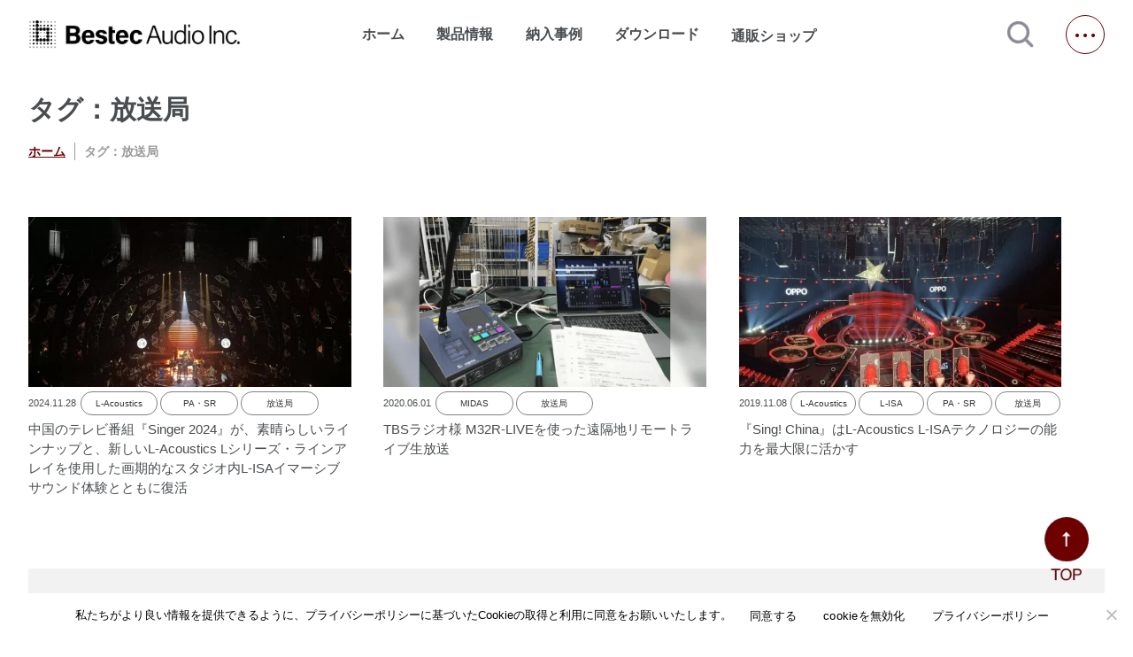

--- FILE ---
content_type: text/html; charset=UTF-8
request_url: https://www.bestecaudio.com/tag/broadband/
body_size: 11141
content:
<!DOCTYPE html>
<html lang=ja>
<head>
<!-- wexal_pst_init.js does not exist -->
<!-- engagement_delay.js does not exist -->
<link rel="dns-prefetch" href="//www.googletagmanager.com/">
<link rel="preconnect" href="//www.googletagmanager.com/">
<link rel="dns-prefetch" href="//cdnjs.cloudflare.com/">
<link rel="dns-prefetch" href="//fonts.googleapis.com/">
<link rel="dns-prefetch" href="//static.addtoany.com/">
<link rel="dns-prefetch" href="//ajax.googleapis.com/">
<meta charset="utf-8">
<meta http-equiv="X-UA-Compatible" content="ie=edge">
<meta name="viewport" content="width=device-width,initial-scale=1">
<!--   <meta name="description" content=""> -->
<link rel="stylesheet" href="https://fonts.googleapis.com/icon?family=Material+Icons">
<link rel="stylesheet" href="https://www.bestecaudio.com/wp/wp-content/themes/bestec/destyle.css">
<link rel="stylesheet" href="https://www.bestecaudio.com/wp/wp-content/themes/bestec/css/style.css">
<link rel="stylesheet" href="https://www.bestecaudio.com/wp/wp-content/themes/bestec/css/lower.css">
<link rel="stylesheet" href="https://www.bestecaudio.com/wp/wp-content/themes/bestec/css/jquery.jscrollpane.css">
<link href="https://cdnjs.cloudflare.com/ajax/libs/lightbox2/2.7.1/css/lightbox.css" rel="stylesheet">
<link href="https://use.fontawesome.com/releases/v5.6.3/css/all.css" rel="stylesheet">
<link rel="stylesheet" href="https://www.bestecaudio.com/wp/wp-content/themes/bestec/css/confirm.css">
<link rel="stylesheet" href="https://www.bestecaudio.com/wp/wp-content/themes/bestec/dist/css/splide-core.min.css">
<script src="https://ajax.googleapis.com/ajax/libs/jquery/3.5.1/jquery.min.js"></script>
<script id="_bownow_ts">
    var _bownow_ts = document.createElement('script');
    _bownow_ts.charset = 'utf-8';
    _bownow_ts.src = 'https://contents.bownow.jp/js/UTC_5732fc100ff47/trace.js';
    document.getElementsByTagName('head')[0].appendChild(_bownow_ts);
  </script>
<meta name='robots' content='index, follow, max-image-preview:large, max-snippet:-1, max-video-preview:-1'/>
<!-- This site is optimized with the Yoast SEO plugin v25.9 - https://yoast.com/wordpress/plugins/seo/ -->
<title>放送局 アーカイブ | ベステックオーディオ株式会社</title>
<link rel="canonical" href="https://www.bestecaudio.com/tag/broadband/"/>
<meta property="og:locale" content="ja_JP"/>
<meta property="og:type" content="article"/>
<meta property="og:title" content="放送局 アーカイブ | ベステックオーディオ株式会社"/>
<meta property="og:url" content="https://www.bestecaudio.com/tag/broadband/"/>
<meta property="og:site_name" content="ベステックオーディオ株式会社"/>
<meta property="og:image" content="https://www.bestecaudio.com/wp/wp-content/uploads/ogp.png"/>
<meta property="og:image:width" content="2400"/>
<meta property="og:image:height" content="1260"/>
<meta property="og:image:type" content="image/png"/>
<meta name="twitter:card" content="summary_large_image"/>
<script type="application/ld+json" class="yoast-schema-graph">{"@context":"https://schema.org","@graph":[{"@type":"CollectionPage","@id":"https://www.bestecaudio.com/tag/broadband/","url":"https://www.bestecaudio.com/tag/broadband/","name":"放送局 アーカイブ | ベステックオーディオ株式会社","isPartOf":{"@id":"https://www.bestecaudio.com/#website"},"primaryImageOfPage":{"@id":"https://www.bestecaudio.com/tag/broadband/#primaryimage"},"image":{"@id":"https://www.bestecaudio.com/tag/broadband/#primaryimage"},"thumbnailUrl":"https://www.bestecaudio.com/wp/wp-content/uploads/la-singer-2024-1.jpg","breadcrumb":{"@id":"https://www.bestecaudio.com/tag/broadband/#breadcrumb"},"inLanguage":"ja"},{"@type":"ImageObject","inLanguage":"ja","@id":"https://www.bestecaudio.com/tag/broadband/#primaryimage","url":"https://www.bestecaudio.com/wp/wp-content/uploads/la-singer-2024-1.jpg","contentUrl":"https://www.bestecaudio.com/wp/wp-content/uploads/la-singer-2024-1.jpg","width":1200,"height":900},{"@type":"BreadcrumbList","@id":"https://www.bestecaudio.com/tag/broadband/#breadcrumb","itemListElement":[{"@type":"ListItem","position":1,"name":"ホーム","item":"https://www.bestecaudio.com/"},{"@type":"ListItem","position":2,"name":"放送局"}]},{"@type":"WebSite","@id":"https://www.bestecaudio.com/#website","url":"https://www.bestecaudio.com/","name":"べステックオーディオ株式会社｜「最高の音」を追求する、プロの想いに応える技術","description":"「最高の音」を追求する、プロの想いに応える技術","publisher":{"@id":"https://www.bestecaudio.com/#organization"},"alternateName":"べステックオーディオ","potentialAction":[{"@type":"SearchAction","target":{"@type":"EntryPoint","urlTemplate":"https://www.bestecaudio.com/?s={search_term_string}"},"query-input":{"@type":"PropertyValueSpecification","valueRequired":true,"valueName":"search_term_string"}}],"inLanguage":"ja"},{"@type":"Organization","@id":"https://www.bestecaudio.com/#organization","name":"ベステックオーディオ株式会社","alternateName":"ベステックオーディオ","url":"https://www.bestecaudio.com/","logo":{"@type":"ImageObject","inLanguage":"ja","@id":"https://www.bestecaudio.com/#/schema/logo/image/","url":"https://www.bestecaudio.com/wp/wp-content/uploads/BA_Logo_Rectangle_BK.png","contentUrl":"https://www.bestecaudio.com/wp/wp-content/uploads/BA_Logo_Rectangle_BK.png","width":2270,"height":310,"caption":"ベステックオーディオ株式会社"},"image":{"@id":"https://www.bestecaudio.com/#/schema/logo/image/"},"sameAs":["https://www.facebook.com/bestecaudio.japan"]}]}</script>
<!-- / Yoast SEO plugin. -->
<link rel='dns-prefetch' href='//static.addtoany.com'/>
<link rel='dns-prefetch' href='//maps.google.com'/>
<link rel='dns-prefetch' href='//www.googletagmanager.com'/>
<link rel="alternate" type="application/rss+xml" title="ベステックオーディオ株式会社 &raquo; 放送局 タグのフィード" href="https://www.bestecaudio.com/tag/broadband/feed/"/>
<style id='wp-img-auto-sizes-contain-inline-css' type='text/css'>
img:is([sizes=auto i],[sizes^="auto," i]){contain-intrinsic-size:3000px 1500px}
/*# sourceURL=wp-img-auto-sizes-contain-inline-css */
</style>
<style id='wp-emoji-styles-inline-css' type='text/css'>

	img.wp-smiley, img.emoji {
		display: inline !important;
		border: none !important;
		box-shadow: none !important;
		height: 1em !important;
		width: 1em !important;
		margin: 0 0.07em !important;
		vertical-align: -0.1em !important;
		background: none !important;
		padding: 0 !important;
	}
/*# sourceURL=wp-emoji-styles-inline-css */
</style>
<style id='wp-block-library-inline-css' type='text/css'>
:root{--wp-block-synced-color:#7a00df;--wp-block-synced-color--rgb:122,0,223;--wp-bound-block-color:var(--wp-block-synced-color);--wp-editor-canvas-background:#ddd;--wp-admin-theme-color:#007cba;--wp-admin-theme-color--rgb:0,124,186;--wp-admin-theme-color-darker-10:#006ba1;--wp-admin-theme-color-darker-10--rgb:0,107,160.5;--wp-admin-theme-color-darker-20:#005a87;--wp-admin-theme-color-darker-20--rgb:0,90,135;--wp-admin-border-width-focus:2px}@media (min-resolution:192dpi){:root{--wp-admin-border-width-focus:1.5px}}.wp-element-button{cursor:pointer}:root .has-very-light-gray-background-color{background-color:#eee}:root .has-very-dark-gray-background-color{background-color:#313131}:root .has-very-light-gray-color{color:#eee}:root .has-very-dark-gray-color{color:#313131}:root .has-vivid-green-cyan-to-vivid-cyan-blue-gradient-background{background:linear-gradient(135deg,#00d084,#0693e3)}:root .has-purple-crush-gradient-background{background:linear-gradient(135deg,#34e2e4,#4721fb 50%,#ab1dfe)}:root .has-hazy-dawn-gradient-background{background:linear-gradient(135deg,#faaca8,#dad0ec)}:root .has-subdued-olive-gradient-background{background:linear-gradient(135deg,#fafae1,#67a671)}:root .has-atomic-cream-gradient-background{background:linear-gradient(135deg,#fdd79a,#004a59)}:root .has-nightshade-gradient-background{background:linear-gradient(135deg,#330968,#31cdcf)}:root .has-midnight-gradient-background{background:linear-gradient(135deg,#020381,#2874fc)}:root{--wp--preset--font-size--normal:16px;--wp--preset--font-size--huge:42px}.has-regular-font-size{font-size:1em}.has-larger-font-size{font-size:2.625em}.has-normal-font-size{font-size:var(--wp--preset--font-size--normal)}.has-huge-font-size{font-size:var(--wp--preset--font-size--huge)}.has-text-align-center{text-align:center}.has-text-align-left{text-align:left}.has-text-align-right{text-align:right}.has-fit-text{white-space:nowrap!important}#end-resizable-editor-section{display:none}.aligncenter{clear:both}.items-justified-left{justify-content:flex-start}.items-justified-center{justify-content:center}.items-justified-right{justify-content:flex-end}.items-justified-space-between{justify-content:space-between}.screen-reader-text{border:0;clip-path:inset(50%);height:1px;margin:-1px;overflow:hidden;padding:0;position:absolute;width:1px;word-wrap:normal!important}.screen-reader-text:focus{background-color:#ddd;clip-path:none;color:#444;display:block;font-size:1em;height:auto;left:5px;line-height:normal;padding:15px 23px 14px;text-decoration:none;top:5px;width:auto;z-index:100000}html :where(.has-border-color){border-style:solid}html :where([style*=border-top-color]){border-top-style:solid}html :where([style*=border-right-color]){border-right-style:solid}html :where([style*=border-bottom-color]){border-bottom-style:solid}html :where([style*=border-left-color]){border-left-style:solid}html :where([style*=border-width]){border-style:solid}html :where([style*=border-top-width]){border-top-style:solid}html :where([style*=border-right-width]){border-right-style:solid}html :where([style*=border-bottom-width]){border-bottom-style:solid}html :where([style*=border-left-width]){border-left-style:solid}html :where(img[class*=wp-image-]){height:auto;max-width:100%}:where(figure){margin:0 0 1em}html :where(.is-position-sticky){--wp-admin--admin-bar--position-offset:var(--wp-admin--admin-bar--height,0px)}@media screen and (max-width:600px){html :where(.is-position-sticky){--wp-admin--admin-bar--position-offset:0px}}
/*wp_block_styles_on_demand_placeholder:696cb7a30c807*/
/*# sourceURL=wp-block-library-inline-css */
</style>
<style id='classic-theme-styles-inline-css' type='text/css'>
/*! This file is auto-generated */
.wp-block-button__link{color:#fff;background-color:#32373c;border-radius:9999px;box-shadow:none;text-decoration:none;padding:calc(.667em + 2px) calc(1.333em + 2px);font-size:1.125em}.wp-block-file__button{background:#32373c;color:#fff;text-decoration:none}
/*# sourceURL=/wp-includes/css/classic-themes.min.css */
</style>
<link rel='stylesheet' id='cookie-notice-front-css' href='https://www.bestecaudio.com/wp/wp-content/plugins/cookie-notice/css/front.min.css?ver=2.5.7' type='text/css' media='all'/>
<link rel='stylesheet' id='wpgmp-frontend-css' href='https://www.bestecaudio.com/wp/wp-content/plugins/wp-google-map-gold/assets/css/wpgmp_all_frontend.min.css?ver=6.0.7' type='text/css' media='all'/>
<link rel='stylesheet' id='ez-toc-css' href='https://www.bestecaudio.com/wp/wp-content/plugins/easy-table-of-contents/assets/css/screen.min.css?ver=2.0.76' type='text/css' media='all'/>
<style id='ez-toc-inline-css' type='text/css'>
div#ez-toc-container .ez-toc-title {font-size: 120%;}div#ez-toc-container .ez-toc-title {font-weight: 500;}div#ez-toc-container ul li , div#ez-toc-container ul li a {font-size: 95%;}div#ez-toc-container ul li , div#ez-toc-container ul li a {font-weight: 500;}div#ez-toc-container nav ul ul li {font-size: 90%;}
.ez-toc-container-direction {direction: ltr;}.ez-toc-counter ul{counter-reset: item ;}.ez-toc-counter nav ul li a::before {content: counters(item, '.', decimal) '. ';display: inline-block;counter-increment: item;flex-grow: 0;flex-shrink: 0;margin-right: .2em; float: left; }.ez-toc-widget-direction {direction: ltr;}.ez-toc-widget-container ul{counter-reset: item ;}.ez-toc-widget-container nav ul li a::before {content: counters(item, '.', decimal) '. ';display: inline-block;counter-increment: item;flex-grow: 0;flex-shrink: 0;margin-right: .2em; float: left; }
/*# sourceURL=ez-toc-inline-css */
</style>
<link rel='stylesheet' id='fancybox-css' href='https://www.bestecaudio.com/wp/wp-content/plugins/easy-fancybox/fancybox/1.5.4/jquery.fancybox.min.css?ver=6.9' type='text/css' media='screen'/>
<style id='fancybox-inline-css' type='text/css'>
#fancybox-outer{background:#ffffff}#fancybox-content{background:#ffffff;border-color:#ffffff;color:#000000;}#fancybox-title,#fancybox-title-float-main{color:#fff}
/*# sourceURL=fancybox-inline-css */
</style>
<link rel='stylesheet' id='wp-pagenavi-css' href='https://www.bestecaudio.com/wp/wp-content/plugins/wp-pagenavi/pagenavi-css.css?ver=2.70' type='text/css' media='all'/>
<link rel='stylesheet' id='addtoany-css' href='https://www.bestecaudio.com/wp/wp-content/plugins/add-to-any/addtoany.min.css?ver=1.16' type='text/css' media='all'/>
<script type="text/javascript" id="addtoany-core-js-before">
/* <![CDATA[ */
window.a2a_config=window.a2a_config||{};a2a_config.callbacks=[];a2a_config.overlays=[];a2a_config.templates={};a2a_localize = {
	Share: "共有",
	Save: "ブックマーク",
	Subscribe: "購読",
	Email: "メール",
	Bookmark: "ブックマーク",
	ShowAll: "すべて表示する",
	ShowLess: "小さく表示する",
	FindServices: "サービスを探す",
	FindAnyServiceToAddTo: "追加するサービスを今すぐ探す",
	PoweredBy: "Powered by",
	ShareViaEmail: "メールでシェアする",
	SubscribeViaEmail: "メールで購読する",
	BookmarkInYourBrowser: "ブラウザにブックマーク",
	BookmarkInstructions: "このページをブックマークするには、 Ctrl+D または \u2318+D を押下。",
	AddToYourFavorites: "お気に入りに追加",
	SendFromWebOrProgram: "任意のメールアドレスまたはメールプログラムから送信",
	EmailProgram: "メールプログラム",
	More: "詳細&#8230;",
	ThanksForSharing: "共有ありがとうございます !",
	ThanksForFollowing: "フォローありがとうございます !"
};


//# sourceURL=addtoany-core-js-before
/* ]]> */
</script>
<script type="text/javascript" defer src="https://static.addtoany.com/menu/page.js" id="addtoany-core-js"></script>
<script type="text/javascript" id="cookie-notice-front-js-before">
/* <![CDATA[ */
var cnArgs = {"ajaxUrl":"https:\/\/www.bestecaudio.com\/wp\/wp-admin\/admin-ajax.php","nonce":"5d99292f98","hideEffect":"fade","position":"bottom","onScroll":false,"onScrollOffset":100,"onClick":false,"cookieName":"cookie_notice_accepted","cookieTime":2592000,"cookieTimeRejected":2592000,"globalCookie":false,"redirection":false,"cache":false,"revokeCookies":false,"revokeCookiesOpt":"automatic"};

//# sourceURL=cookie-notice-front-js-before
/* ]]> */
</script>
<script type="text/javascript" src="https://www.bestecaudio.com/wp/wp-content/plugins/cookie-notice/js/front.min.js?ver=2.5.7" id="cookie-notice-front-js"></script>
<!-- Site Kit によって追加された Google タグ（gtag.js）スニペット -->
<!-- Google アナリティクス スニペット (Site Kit が追加) -->
<script type="text/javascript" src="https://www.googletagmanager.com/gtag/js?id=G-92HR0HQP7G" id="google_gtagjs-js" async></script>
<script type="text/javascript" id="google_gtagjs-js-after">
/* <![CDATA[ */
window.dataLayer = window.dataLayer || [];function gtag(){dataLayer.push(arguments);}
gtag("set","linker",{"domains":["www.bestecaudio.com"]});
gtag("js", new Date());
gtag("set", "developer_id.dZTNiMT", true);
gtag("config", "G-92HR0HQP7G");
//# sourceURL=google_gtagjs-js-after
/* ]]> */
</script>
<link rel="alternate" title="JSON" type="application/json" href="https://www.bestecaudio.com/wp-json/wp/v2/tags/5724"/>
<meta name="generator" content="WordPress 6.9"/>
<meta name="generator" content="Site Kit by Google 1.161.0"/> <script>
                    var ajaxUrl = 'https://www.bestecaudio.com/wp/wp-admin/admin-ajax.php';
                </script>
<link rel="icon" href="https://www.bestecaudio.com/wp/wp-content/uploads/cropped-favicon-1-32x32.png" sizes="32x32"/>
<link rel="icon" href="https://www.bestecaudio.com/wp/wp-content/uploads/cropped-favicon-1-192x192.png" sizes="192x192"/>
<link rel="apple-touch-icon" href="https://www.bestecaudio.com/wp/wp-content/uploads/cropped-favicon-1-180x180.png"/>
<meta name="msapplication-TileImage" content="https://www.bestecaudio.com/wp/wp-content/uploads/cropped-favicon-1-270x270.png"/>
<link rel="icon" href="/favicon.ico"/>
<meta name="thumbnail" content="https://www.bestecaudio.com/wp/wp-content/uploads/ogp.jpg"/>
<!-- Google tag (gtag.js) -->
<script async src="https://www.googletagmanager.com/gtag/js?id=G-Y76G0Z5PNR"></script>
<script>
  window.dataLayer = window.dataLayer || [];
  function gtag(){dataLayer.push(arguments);}
  gtag('js', new Date());

  gtag('config', 'G-Y76G0Z5PNR');
</script>
</head>
<body>
<!-- Google Tag Manager (noscript) -->
<noscript><iframe src="https://www.googletagmanager.com/ns.html?id=GTM-TSQ8C5M" height="0" width="0" style="display:none;visibility:hidden"></iframe></noscript>
<!-- End Google Tag Manager (noscript) -->
<div id="top" class="all-contents">
<header>
<div class="header-back">
<section class="header-contents mw">
<h1>
<a class="main-ttl-link" href="https://www.bestecaudio.com/"><img class="main-ttl-img" src="https://www.bestecaudio.com/wp/wp-content/themes/bestec/img/header_logo.png" alt="Bestec Audio Inc."></a>
</h1>
<nav>
<ul class="nav-items">
<li class="nav-item "><a href="https://www.bestecaudio.com/">ホーム</a></li>
<li class="nav-item down ">製品情報</li>
<li class="nav-item "><a href="https://www.bestecaudio.com/category/ourworks">納入事例</a></li>
<li class="nav-item "><a href="https://www.bestecaudio.com/download" target="_blank" rel="noopener noreferrer">ダウンロード</a></li>
<li class="nav-item shop">
<a class="nav-item-link" target="_blank" href="https://b-online.co.jp/" rel="noopener noreferrer">通販ショップ<span class="material-icons jump">open_in_new</span></a>
</li>
</ul>
</nav>
<a class="js-modal-open" href=""><img src="https://www.bestecaudio.com/wp/wp-content/themes/bestec/img/icon-search.png" alt="検索する"></a>
<div class="modal js-modal">
<div class="modal__bg js-modal-close"></div>
<div class="modal__content">
<div id="search-wrap" class="search-textbtn">
<form id='feas-searchform-13' action='https://www.bestecaudio.com/' method='get'>
<div id="search-text">
<input type='text' name='s_keyword_0' id='feas_13_0' class='feas_archive_freeword' value=''/></div>
<input type='submit' name='searchbutton' id='feas-submit-button-13' class='feas-submit-button' value='検　索'/>
<input type='hidden' name='csp' value='search_add'/>
<input type='hidden' name='feadvns_max_line_13' value='1'/>
<input type='hidden' name='fe_form_no' value='13'/>
</form>
</div>
<a class="js-modal-close" href="">閉じる</a>
</div><!--modal__inner-->
</div><!--modal-->
<span class="hb-btn"></span>
</section>
</div>
<div class="product-back">
<section class="product mw">
<h2 class="product-ttl">取扱ブランド一覧</h2>
<div class="product-brand">
<ul class="product-brand-items">
<li class="product-brand-item">
<a class="product-brand-item-link" href="https://www.bestecaudio.com/brand/l-acoustics"><img class="product-brand-item-img" src="https://www.bestecaudio.com/wp/wp-content/uploads/l-acoustics-1.jpg" alt="L-ACOUSTICS"></a>
</li>
<li class="product-brand-item">
<a class="product-brand-item-link" href="https://www.bestecaudio.com/brand/midas"><img class="product-brand-item-img" src="https://www.bestecaudio.com/wp/wp-content/uploads/midas.png" alt="MIDAS"></a>
</li>
<li class="product-brand-item">
<a class="product-brand-item-link" href="https://www.bestecaudio.com/brand/klarkteknik"><img class="product-brand-item-img" src="https://www.bestecaudio.com/wp/wp-content/uploads/klark.jpg" alt="KLARKTEKNIK"></a>
</li>
<li class="product-brand-item">
<a class="product-brand-item-link" href="https://www.bestecaudio.com/brand/whirlwind"><img class="product-brand-item-img" src="https://www.bestecaudio.com/wp/wp-content/uploads/whirlwind.png" alt="WHIRLWIND"></a>
</li>
<li class="product-brand-item">
<a class="product-brand-item-link" href="https://www.bestecaudio.com/brand/rat-stands"><img class="product-brand-item-img" src="https://www.bestecaudio.com/wp/wp-content/uploads/rat.png" alt="RAT STANDS"></a>
</li>
<li class="product-brand-item">
<a class="product-brand-item-link" href="https://www.bestecaudio.com/brand/sennheiser"><img class="product-brand-item-img" src="https://www.bestecaudio.com/wp/wp-content/uploads/sennheiser-1.jpg" alt="SENNHEISER"></a>
</li>
<li class="product-brand-item">
<a class="product-brand-item-link" href="https://www.bestecaudio.com/brand/neumann"><img class="product-brand-item-img" src="https://www.bestecaudio.com/wp/wp-content/uploads/neumann.png" alt="NEUMANN"></a>
</li>
</ul>
</div>
<h2 class="product-ttl">販売代理ブランド一覧</h2>
<div class="product-brand">
<ul class="product-brand-items">
<li class="product-brand-item">
<a rel="noreferrer noopener" class="product-brand-item-link" href="https://beetech-inc.com/brand/blazeaudio/" target="_blank">
<img class="product-brand-item-img" src="https://www.bestecaudio.com/wp/wp-content/uploads/blaze_logo_540_250.png" alt="Blaze Audio"></a>
</li>
<li class="product-brand-item">
<a rel="noreferrer noopener" class="product-brand-item-link" href="https://beetech-inc.com/brand/xilica/" target="_blank">
<img class="product-brand-item-img" src="https://www.bestecaudio.com/wp/wp-content/uploads/xilica_logo_540_250.png" alt="Xilica"></a>
</li>
<li class="product-brand-item">
<a rel="noreferrer noopener" class="product-brand-item-link" href="https://beetech-inc.com/brand/rtw/" target="_blank">
<img class="product-brand-item-img" src="https://www.bestecaudio.com/wp/wp-content/uploads/rtw_logo_540_250.png" alt="RTW"></a>
</li>
<li class="product-brand-item">
<a rel="noreferrer noopener" class="product-brand-item-link" href="https://beetech-inc.com/brand/renkus-heinz/" target="_blank">
<img class="product-brand-item-img" src="https://www.bestecaudio.com/wp/wp-content/uploads/rh_brand_logo_540_250.png" alt="Renkus-Heinz"></a>
</li>
<li class="product-brand-item">
<a rel="noreferrer noopener" class="product-brand-item-link" href="https://beetech-inc.com/brand/corneredaudio/" target="_blank">
<img class="product-brand-item-img" src="https://www.bestecaudio.com/wp/wp-content/uploads/ca_logo_540_250.jpg" alt="CORNERED AUDIO"></a>
</li>
<li class="product-brand-item">
<a rel="noreferrer noopener" class="product-brand-item-link" href="https://beetech-inc.com/brand/turbosound/" target="_blank">
<img class="product-brand-item-img" src="https://www.bestecaudio.com/wp/wp-content/uploads/ts_logo_540_250.jpg" alt="Turbosound"></a>
</li>
<li class="product-brand-item">
<a rel="noreferrer noopener" class="product-brand-item-link" href="https://beetech-inc.com/brand/lab-gruppen/" target="_blank">
<img class="product-brand-item-img" src="https://www.bestecaudio.com/wp/wp-content/uploads/lg_logo_540_250.jpg" alt="LAB.GRUPPEN"></a>
</li>
<li class="product-brand-item">
<a rel="noreferrer noopener" class="product-brand-item-link" href="https://beetech-inc.com/brand/lake/" target="_blank">
<img class="product-brand-item-img" src="https://www.bestecaudio.com/wp/wp-content/uploads/lk_logo_540_250.jpg" alt="lake"></a>
</li>
<li class="product-brand-item">
<a rel="noreferrer noopener" class="product-brand-item-link" href="https://beetech-inc.com/brand/tannoy/" target="_blank">
<img class="product-brand-item-img" src="https://www.bestecaudio.com/wp/wp-content/uploads/tn_logo_540_250.jpg" alt="TANNOY"></a>
</li>
<li class="product-brand-item">
<a rel="noreferrer noopener" class="product-brand-item-link" href="https://beetech-inc.com/brand/tcelectronic/" target="_blank">
<img class="product-brand-item-img" src="https://www.bestecaudio.com/wp/wp-content/uploads/tce_logo_540_250.jpg" alt="TC Electronic"></a>
</li>
<li class="product-brand-item">
<a rel="noreferrer noopener" class="product-brand-item-link" href="https://beetech-inc.com/brand/laon/" target="_blank">
<img class="product-brand-item-img" src="https://www.bestecaudio.com/wp/wp-content/uploads/la_logo_540_250.jpg" alt="LaON Technology"></a>
</li>
<li class="product-brand-item">
<a rel="noreferrer noopener" class="product-brand-item-link" href="https://www.bestecaudio.com/brand/luminex/" target="_blank">
<img class="product-brand-item-img" src="https://www.bestecaudio.com/wp/wp-content/uploads/luminex.png" alt="Luminex"></a>
</li>
</ul>
</div>
</section>
</div>
<div class="hb-menu">
<h2 class="hb-logo sp">
<a class="hb-logo-link" href="https://www.bestecaudio.com/"><img class="hb-logo-img" src="https://www.bestecaudio.com/wp/wp-content/themes/bestec/img/footer_logo.png" alt="Bestec Audio Inc."></a>
</h2>
<span class="hb-btn pc"></span>
<ul class="hb-main-items">
<li class="hb-main-item"><a class="hb-item-link" href="https://www.bestecaudio.com/">ホーム</a></li>
<li class="hb-main-item drop dr1">取扱ブランド
<ul class="hb-sub-items list1">
<li class="hb-sub-item"><a class="hb-item-link" href="https://www.bestecaudio.com/brand/l-acoustics">L-ACOUSTICS</a></li>
<li class="hb-sub-item"><a class="hb-item-link" href="https://www.bestecaudio.com/brand/midas">MIDAS</a></li>
<li class="hb-sub-item"><a class="hb-item-link" href="https://www.bestecaudio.com/brand/klarkteknik">KLARKTEKNIK</a></li>
<li class="hb-sub-item"><a class="hb-item-link" href="https://www.bestecaudio.com/brand/whirlwind">WHIRLWIND</a></li>
<li class="hb-sub-item"><a class="hb-item-link" href="https://www.bestecaudio.com/brand/rat-stands">RAT STANDS</a></li>
<li class="hb-sub-item"><a class="hb-item-link" href="https://www.bestecaudio.com/brand/sennheiser">SENNHEISER</a></li>
<li class="hb-sub-item"><a class="hb-item-link" href="https://www.bestecaudio.com/brand/neumann">NEUMANN</a></li>
</ul>
<span class="add ad1"></span>
</li>
<li class="hb-main-item drop dr7">販売代理ブランド一覧 <ul class="hb-sub-items list7">
<li class="hb-sub-item">
<a rel="noreferrer noopener" class="hb-item-link" href="https://beetech-inc.com/brand/blazeaudio/" target="_blank">
Blaze Audio </a>
</li>
<li class="hb-sub-item">
<a rel="noreferrer noopener" class="hb-item-link" href="https://beetech-inc.com/brand/xilica/" target="_blank">
Xilica </a>
</li>
<li class="hb-sub-item">
<a rel="noreferrer noopener" class="hb-item-link" href="https://beetech-inc.com/brand/rtw/" target="_blank">
RTW </a>
</li>
<li class="hb-sub-item">
<a rel="noreferrer noopener" class="hb-item-link" href="https://beetech-inc.com/brand/renkus-heinz/" target="_blank">
Renkus-Heinz </a>
</li>
<li class="hb-sub-item">
<a rel="noreferrer noopener" class="hb-item-link" href="https://beetech-inc.com/brand/corneredaudio/" target="_blank">
CORNERED AUDIO </a>
</li>
<li class="hb-sub-item">
<a rel="noreferrer noopener" class="hb-item-link" href="https://beetech-inc.com/brand/turbosound/" target="_blank">
Turbosound </a>
</li>
<li class="hb-sub-item">
<a rel="noreferrer noopener" class="hb-item-link" href="https://beetech-inc.com/brand/lab-gruppen/" target="_blank">
LAB.GRUPPEN </a>
</li>
<li class="hb-sub-item">
<a rel="noreferrer noopener" class="hb-item-link" href="https://beetech-inc.com/brand/lake/" target="_blank">
lake </a>
</li>
<li class="hb-sub-item">
<a rel="noreferrer noopener" class="hb-item-link" href="https://beetech-inc.com/brand/tannoy/" target="_blank">
TANNOY </a>
</li>
<li class="hb-sub-item">
<a rel="noreferrer noopener" class="hb-item-link" href="https://beetech-inc.com/brand/tcelectronic/" target="_blank">
TC Electronic </a>
</li>
<li class="hb-sub-item">
<a rel="noreferrer noopener" class="hb-item-link" href="https://beetech-inc.com/brand/laon/" target="_blank">
LaON Technology </a>
</li>
<li class="hb-sub-item">
<a rel="noreferrer noopener" class="hb-item-link" href="https://www.bestecaudio.com/brand/luminex/" target="_blank">
Luminex </a>
</li>
</ul>
<span class="add ad7"></span>
</li>
<li class="hb-main-item"><a class="hb-item-link" href="https://www.bestecaudio.com/category/ourworks">納入事例</a></li>
<li class="hb-main-item"><a class="hb-item-link" href="https://www.bestecaudio.com/download" target="_blank" rel="noopener noreferrer">ダウンロード</a></li>
<li class="hb-main-item"><a class="hb-item-link" href="https://www.bestecaudio.com/blog">新着情報</a></li>
<li class="hb-main-item"><a rel="noreferrer noopener" class="hb-item-link" href="https://www.bestecaudio.com/rental-network-master" target="_blank">レンタルネットワーク</a></li>
<li class="hb-main-item"><a class="hb-item-link" href="https://www.bestecaudio.com/about.html">会社概要</a></li>
<li class="hb-main-item"><a class="hb-item-link" href="https://www.bestecaudio.com/about/recruit.html">採用情報</a></li>
<li class="hb-main-item"><a class="hb-item-link" href="https://www.bestecaudio.com/support">サポート・メンテナンス</a></li>
<li class="hb-main-item"><a class="hb-item-link" href="https://www.bestecaudio.com/contact">お問い合わせ</a></li>
<li class="hb-main-item shop">
<a rel="noreferrer noopener" class="hb-item-link" target="_blank" href="https://b-online.co.jp/">通販ショップ<span class="material-icons hb-jump">open_in_new</span></a>
</li>
</ul>
<div class="hb-sns">
<a rel="noreferrer noopener" class="hb-sns-link" href="https://twitter.com/bestecaudio" target="_blank"><img class="hb-sns-img" src="https://www.bestecaudio.com/wp/wp-content/themes/bestec/img/x-logo.png" alt="X"></a>
<a rel="noreferrer noopener" class="hb-sns-link" href="https://www.facebook.com/bestecaudio.japan" target="_blank"><img class="hb-sns-img" src="https://www.bestecaudio.com/wp/wp-content/themes/bestec/img/facebook.png" alt="facebook"></a>
<a rel="noreferrer noopener" class="hb-sns-link" href="https://www.instagram.com/bestecaudio/?hl=ja" target="_blank"><img class="hb-sns-img" src="https://www.bestecaudio.com/wp/wp-content/themes/bestec/img/instagram.png" alt="instagram"></a>
<a rel="noreferrer noopener" class="hb-sns-link" href="https://www.youtube.com/@BestecAudio" target="_blank"><img class="hb-sns-img" src="https://www.bestecaudio.com/wp/wp-content/themes/bestec/img/youtube.png" alt="youtube"></a>
</div>
</div>
<div class="back"></div>
<div class="back2"></div>
</header>
<main>
<div class="main-contents">
<div class="top-contents">
<div class="top-mv">
</div>
</div>
</div>
<section class="example mw">
<h2 class="ttl">タグ：放送局</h2>
<ul class="breadcrumb-items">
<li class="breadcrumb-item"><a class="breadcrumb-link" href="https://www.bestecaudio.com/">ホーム</a></li>
<li class="breadcrumb-item">タグ：放送局</li>
</ul>
<div id="sp-searchbox">
<div class="searchbox-oc sp">興味のある記事を探す
<span class="material-icons searchbox-oc__icon">
search
</span>
</div>
<div class="searchbox spblock">
<div class="tag-box__right">
<form id='feas-searchform-11' action='https://www.bestecaudio.com/' method='get'>
<p class="arc-ttl none">キーワード</p><div class="search-text kiji">
<input type='text' name='s_keyword_0' id='feas_11_0' class='feas_archive_freeword' value='' placeholder="フリーワード検索"/><script>jQuery("#feas_11_0").focus( function() { jQuery(this).attr("placeholder",""); }).blur( function() {
    jQuery(this).attr("placeholder", "フリーワード検索"); });</script></div>
<p class="arc-ttl">カテゴリー</p>
<label for='feas_11_1_0' class='feas_clevel_01'><input id='feas_11_1_0' type='checkbox' name='search_element_1[]' value='5683'/><span>お知らせ (62) </span></label>
<label for='feas_11_1_1' class='feas_clevel_01'><input id='feas_11_1_1' type='checkbox' name='search_element_1[]' value='5736'/><span>製品情報 (75) </span></label>
<label for='feas_11_1_2' class='feas_clevel_01'><input id='feas_11_1_2' type='checkbox' name='search_element_1[]' value='5734'/><span>イベント (60) </span></label>
<label for='feas_11_1_3' class='feas_clevel_01'><input id='feas_11_1_3' type='checkbox' name='search_element_1[]' value='5700'/><span>PickUP (1) </span></label>
<label for='feas_11_1_4' class='feas_clevel_01'><input id='feas_11_1_4' type='checkbox' name='search_element_1[]' value='5693'/><span>納入事例 (115) </span></label>
<label for='feas_11_1_5' class='feas_clevel_01'><input id='feas_11_1_5' type='checkbox' name='search_element_1[]' value='5737'/><span>技術情報 (4) </span></label>
<label for='feas_11_1_6' class='feas_clevel_01'><input id='feas_11_1_6' type='checkbox' name='search_element_1[]' value='5726'/><span>L-Acousticsストーリー (396) </span></label>
<label for='feas_11_1_7' class='feas_clevel_01'><input id='feas_11_1_7' type='checkbox' name='search_element_1[]' value='6591'/><span>MIDASストーリー (4) </span></label>
<label for='feas_11_1_8' class='feas_clevel_01'><input id='feas_11_1_8' type='checkbox' name='search_element_1[]' value='6510'/><span>読み物 (27) </span></label>
<label for='feas_11_1_9' class='feas_clevel_01'><input id='feas_11_1_9' type='checkbox' name='search_element_1[]' value='5681'/><span>M32 FAQ (14) </span></label>
<label for='feas_11_1_10' class='feas_clevel_01'><input id='feas_11_1_10' type='checkbox' name='search_element_1[]' value='5800'/><span>レンタルネットワーク (139) </span></label>
<label for='feas_11_1_11' class='feas_clevel_01'><input id='feas_11_1_11' type='checkbox' name='search_element_1[]' value='5701'/><span>トピックス (12) </span></label>
<label for='feas_11_1_12' class='feas_clevel_01'><input id='feas_11_1_12' type='checkbox' name='search_element_1[]' value='5702'/><span>動画 (13) </span></label>
<p class="arc-ttl">タグ</p>
<label for='feas_11_2_0' class='feas_clevel_01'><input id='feas_11_2_0' type='checkbox' name='search_element_2[]' value='6621'/><span>NEUMANN (2) </span></label>
<label for='feas_11_2_1' class='feas_clevel_01'><input id='feas_11_2_1' type='checkbox' name='search_element_2[]' value='5473'/><span>L-Acoustics (597) </span></label>
<label for='feas_11_2_2' class='feas_clevel_01'><input id='feas_11_2_2' type='checkbox' name='search_element_2[]' value='5694'/><span>MIDAS (76) </span></label>
<label for='feas_11_2_3' class='feas_clevel_01'><input id='feas_11_2_3' type='checkbox' name='search_element_2[]' value='5696'/><span>KLARKTEKNIK (21) </span></label>
<label for='feas_11_2_4' class='feas_clevel_01'><input id='feas_11_2_4' type='checkbox' name='search_element_2[]' value='5699'/><span>Whirlwind (14) </span></label>
<label for='feas_11_2_5' class='feas_clevel_01'><input id='feas_11_2_5' type='checkbox' name='search_element_2[]' value='5697'/><span>LightWand (2) </span></label>
<label for='feas_11_2_6' class='feas_clevel_01'><input id='feas_11_2_6' type='checkbox' name='search_element_2[]' value='5695'/><span>RATstands (25) </span></label>
<label for='feas_11_2_7' class='feas_clevel_01'><input id='feas_11_2_7' type='checkbox' name='search_element_2[]' value='6613'/><span>Sennheiser (9) </span></label>
<label for='feas_11_2_8' class='feas_clevel_01'><input id='feas_11_2_8' type='checkbox' name='search_element_2[]' value='5828'/><span>Luminex (6) </span></label>
<label for='feas_11_2_9' class='feas_clevel_01'><input id='feas_11_2_9' type='checkbox' name='search_element_2[]' value='5698'/><span>Digigram (2) </span></label>
<label for='feas_11_2_10' class='feas_clevel_01'><input id='feas_11_2_10' type='checkbox' name='search_element_2[]' value='5742'/><span>L-Acoustics レンタルネットワーク (79) </span></label>
<label for='feas_11_2_11' class='feas_clevel_01'><input id='feas_11_2_11' type='checkbox' name='search_element_2[]' value='5740'/><span>MIDAS レンタルネットワーク (60) </span></label>
<label for='feas_11_2_12' class='feas_clevel_01'><input id='feas_11_2_12' type='checkbox' name='search_element_2[]' value='5689'/><span>プロオーディオの女性 (8) </span></label>
<label for='feas_11_2_13' class='feas_clevel_01'><input id='feas_11_2_13' type='checkbox' name='search_element_2[]' value='5746'/><span>イマーシブサウンド (11) </span></label>
<label for='feas_11_2_14' class='feas_clevel_01'><input id='feas_11_2_14' type='checkbox' name='search_element_2[]' value='5686'/><span>L-ISA (124) </span></label>
<label for='feas_11_2_15' class='feas_clevel_01'><input id='feas_11_2_15' type='checkbox' name='search_element_2[]' value='5720'/><span>PA・SR (258) </span></label>
<label for='feas_11_2_16' class='feas_clevel_01'><input id='feas_11_2_16' type='checkbox' name='search_element_2[]' value='5721'/><span>公共施設 (68) </span></label>
<label for='feas_11_2_17' class='feas_clevel_01'><input id='feas_11_2_17' type='checkbox' name='search_element_2[]' value='5723'/><span>商用施設 (57) </span></label>
<label for='feas_11_2_18' class='feas_clevel_01'><input id='feas_11_2_18' type='checkbox' name='search_element_2[]' value='5685'/><span>スポーツ施設 (27) </span></label>
<label for='feas_11_2_19' class='feas_clevel_01'><input id='feas_11_2_19' type='checkbox' name='search_element_2[]' value='5725'/><span>教育機関 (21) </span></label>
<label for='feas_11_2_20' class='feas_clevel_01'><input id='feas_11_2_20' type='checkbox' name='search_element_2[]' value='5684'/><span>礼拝所 (29) </span></label>
<label for='feas_11_2_21' class='feas_clevel_01'><input id='feas_11_2_21' type='checkbox' name='search_element_2[]' value='5724'/><span>放送局 (3) </span></label>
<label for='feas_11_2_22' class='feas_clevel_01'><input id='feas_11_2_22' type='checkbox' name='search_element_2[]' value='5722'/><span>ライブハウス (38) </span></label>
<label for='feas_11_2_23' class='feas_clevel_01'><input id='feas_11_2_23' type='checkbox' name='search_element_2[]' value='5937'/><span>ナイトクラブ (8) </span></label>
<label for='feas_11_2_24' class='feas_clevel_01'><input id='feas_11_2_24' type='checkbox' name='search_element_2[]' value='6039'/><span>邸宅 (5) </span></label>
<input type='submit' name='searchbutton' id='feas-submit-button-11' class='feas-submit-button' value='検　索'/>
<input type='hidden' name='csp' value='search_add'/>
<input type='hidden' name='feadvns_max_line_11' value='3'/>
<input type='hidden' name='fe_form_no' value='11'/>
</form>
</div>
</div>
</div>
<div class="example-main">
<div class="example-case-box">
<article class="case-article">
<div class="case-img-area">
<a href="https://www.bestecaudio.com/lastories-singer24">
<img width="600" height="315" src="https://www.bestecaudio.com/wp/wp-content/uploads/la-singer-2024-1-600x315.jpg" class="attachment-eye size-eye wp-post-image" alt="" decoding="async" fetchpriority="high"/> </a>
</div>
<div class="case-body">
<div class="case-head">
<p class="case-date">2024.11.28</p>
<div class="case-ct">
<p class="case-tag ct">
<a href="https://www.bestecaudio.com/tag/l-acoustics/" rel="tag">L-Acoustics</a><a href="https://www.bestecaudio.com/tag/pa_sr/" rel="tag">PA・SR</a><a href="https://www.bestecaudio.com/tag/broadband/" rel="tag">放送局</a> </p>
</div>
</div>
<a class="case-link" href="https://www.bestecaudio.com/lastories-singer24">
中国のテレビ番組『Singer 2024』が、素晴らしいラインナップと、新しいL-Acoustics Lシリーズ・ラインアレイを使用した画期的なスタジオ内L-ISAイマーシブサウンド体験とともに復活 </a>
</div>
</article>
<article class="case-article">
<div class="case-img-area">
<a href="https://www.bestecaudio.com/case_tbs-radio/">
<img width="600" height="315" src="https://www.bestecaudio.com/wp/wp-content/uploads/20060101-1-600x315.png" class="attachment-eye size-eye wp-post-image" alt="" decoding="async"/> </a>
</div>
<div class="case-body">
<div class="case-head">
<p class="case-date">2020.06.01</p>
<div class="case-ct">
<p class="case-tag ct">
<a href="https://www.bestecaudio.com/tag/midas/" rel="tag">MIDAS</a><a href="https://www.bestecaudio.com/tag/broadband/" rel="tag">放送局</a> </p>
</div>
</div>
<a class="case-link" href="https://www.bestecaudio.com/case_tbs-radio/">
TBSラジオ様 M32R-LIVEを使った遠隔地リモートライブ生放送 </a>
</div>
</article>
<article class="case-article">
<div class="case-img-area">
<a href="https://www.bestecaudio.com/lastories-singchina">
<img width="600" height="315" src="https://www.bestecaudio.com/wp/wp-content/uploads/sing-china1-grand-600x315.jpg" class="attachment-eye size-eye wp-post-image" alt="" decoding="async"/> </a>
</div>
<div class="case-body">
<div class="case-head">
<p class="case-date">2019.11.08</p>
<div class="case-ct">
<p class="case-tag ct">
<a href="https://www.bestecaudio.com/tag/l-acoustics/" rel="tag">L-Acoustics</a><a href="https://www.bestecaudio.com/tag/l-isa/" rel="tag">L-ISA</a><a href="https://www.bestecaudio.com/tag/pa_sr/" rel="tag">PA・SR</a><a href="https://www.bestecaudio.com/tag/broadband/" rel="tag">放送局</a> </p>
</div>
</div>
<a class="case-link" href="https://www.bestecaudio.com/lastories-singchina">
『Sing! China』はL-Acoustics L-ISAテクノロジーの能力を最大限に活かす </a>
</div>
</article>
</div>
<div class="search-results-lineups-navigation">
</div>
<div id="pc-searchbox" class="tag-box">
<div class="tag-box__left">
<p>興味のある記事を探す</p>
</div>
<div class="tag-box__right">
<form id='feas-searchform-11' action='https://www.bestecaudio.com/' method='get'>
<p class="arc-ttl none">キーワード</p><div class="search-text kiji">
<input type='text' name='s_keyword_0' id='feas_11_0' class='feas_archive_freeword' value='' placeholder="フリーワード検索"/><script>jQuery("#feas_11_0").focus( function() { jQuery(this).attr("placeholder",""); }).blur( function() {
    jQuery(this).attr("placeholder", "フリーワード検索"); });</script></div>
<p class="arc-ttl">カテゴリー</p>
<label for='feas_11_1_0' class='feas_clevel_01'><input id='feas_11_1_0' type='checkbox' name='search_element_1[]' value='5683'/><span>お知らせ (62) </span></label>
<label for='feas_11_1_1' class='feas_clevel_01'><input id='feas_11_1_1' type='checkbox' name='search_element_1[]' value='5736'/><span>製品情報 (75) </span></label>
<label for='feas_11_1_2' class='feas_clevel_01'><input id='feas_11_1_2' type='checkbox' name='search_element_1[]' value='5734'/><span>イベント (60) </span></label>
<label for='feas_11_1_3' class='feas_clevel_01'><input id='feas_11_1_3' type='checkbox' name='search_element_1[]' value='5700'/><span>PickUP (1) </span></label>
<label for='feas_11_1_4' class='feas_clevel_01'><input id='feas_11_1_4' type='checkbox' name='search_element_1[]' value='5693'/><span>納入事例 (115) </span></label>
<label for='feas_11_1_5' class='feas_clevel_01'><input id='feas_11_1_5' type='checkbox' name='search_element_1[]' value='5737'/><span>技術情報 (4) </span></label>
<label for='feas_11_1_6' class='feas_clevel_01'><input id='feas_11_1_6' type='checkbox' name='search_element_1[]' value='5726'/><span>L-Acousticsストーリー (396) </span></label>
<label for='feas_11_1_7' class='feas_clevel_01'><input id='feas_11_1_7' type='checkbox' name='search_element_1[]' value='6591'/><span>MIDASストーリー (4) </span></label>
<label for='feas_11_1_8' class='feas_clevel_01'><input id='feas_11_1_8' type='checkbox' name='search_element_1[]' value='6510'/><span>読み物 (27) </span></label>
<label for='feas_11_1_9' class='feas_clevel_01'><input id='feas_11_1_9' type='checkbox' name='search_element_1[]' value='5681'/><span>M32 FAQ (14) </span></label>
<label for='feas_11_1_10' class='feas_clevel_01'><input id='feas_11_1_10' type='checkbox' name='search_element_1[]' value='5800'/><span>レンタルネットワーク (139) </span></label>
<label for='feas_11_1_11' class='feas_clevel_01'><input id='feas_11_1_11' type='checkbox' name='search_element_1[]' value='5701'/><span>トピックス (12) </span></label>
<label for='feas_11_1_12' class='feas_clevel_01'><input id='feas_11_1_12' type='checkbox' name='search_element_1[]' value='5702'/><span>動画 (13) </span></label>
<p class="arc-ttl">タグ</p>
<label for='feas_11_2_0' class='feas_clevel_01'><input id='feas_11_2_0' type='checkbox' name='search_element_2[]' value='6621'/><span>NEUMANN (2) </span></label>
<label for='feas_11_2_1' class='feas_clevel_01'><input id='feas_11_2_1' type='checkbox' name='search_element_2[]' value='5473'/><span>L-Acoustics (597) </span></label>
<label for='feas_11_2_2' class='feas_clevel_01'><input id='feas_11_2_2' type='checkbox' name='search_element_2[]' value='5694'/><span>MIDAS (76) </span></label>
<label for='feas_11_2_3' class='feas_clevel_01'><input id='feas_11_2_3' type='checkbox' name='search_element_2[]' value='5696'/><span>KLARKTEKNIK (21) </span></label>
<label for='feas_11_2_4' class='feas_clevel_01'><input id='feas_11_2_4' type='checkbox' name='search_element_2[]' value='5699'/><span>Whirlwind (14) </span></label>
<label for='feas_11_2_5' class='feas_clevel_01'><input id='feas_11_2_5' type='checkbox' name='search_element_2[]' value='5697'/><span>LightWand (2) </span></label>
<label for='feas_11_2_6' class='feas_clevel_01'><input id='feas_11_2_6' type='checkbox' name='search_element_2[]' value='5695'/><span>RATstands (25) </span></label>
<label for='feas_11_2_7' class='feas_clevel_01'><input id='feas_11_2_7' type='checkbox' name='search_element_2[]' value='6613'/><span>Sennheiser (9) </span></label>
<label for='feas_11_2_8' class='feas_clevel_01'><input id='feas_11_2_8' type='checkbox' name='search_element_2[]' value='5828'/><span>Luminex (6) </span></label>
<label for='feas_11_2_9' class='feas_clevel_01'><input id='feas_11_2_9' type='checkbox' name='search_element_2[]' value='5698'/><span>Digigram (2) </span></label>
<label for='feas_11_2_10' class='feas_clevel_01'><input id='feas_11_2_10' type='checkbox' name='search_element_2[]' value='5742'/><span>L-Acoustics レンタルネットワーク (79) </span></label>
<label for='feas_11_2_11' class='feas_clevel_01'><input id='feas_11_2_11' type='checkbox' name='search_element_2[]' value='5740'/><span>MIDAS レンタルネットワーク (60) </span></label>
<label for='feas_11_2_12' class='feas_clevel_01'><input id='feas_11_2_12' type='checkbox' name='search_element_2[]' value='5689'/><span>プロオーディオの女性 (8) </span></label>
<label for='feas_11_2_13' class='feas_clevel_01'><input id='feas_11_2_13' type='checkbox' name='search_element_2[]' value='5746'/><span>イマーシブサウンド (11) </span></label>
<label for='feas_11_2_14' class='feas_clevel_01'><input id='feas_11_2_14' type='checkbox' name='search_element_2[]' value='5686'/><span>L-ISA (124) </span></label>
<label for='feas_11_2_15' class='feas_clevel_01'><input id='feas_11_2_15' type='checkbox' name='search_element_2[]' value='5720'/><span>PA・SR (258) </span></label>
<label for='feas_11_2_16' class='feas_clevel_01'><input id='feas_11_2_16' type='checkbox' name='search_element_2[]' value='5721'/><span>公共施設 (68) </span></label>
<label for='feas_11_2_17' class='feas_clevel_01'><input id='feas_11_2_17' type='checkbox' name='search_element_2[]' value='5723'/><span>商用施設 (57) </span></label>
<label for='feas_11_2_18' class='feas_clevel_01'><input id='feas_11_2_18' type='checkbox' name='search_element_2[]' value='5685'/><span>スポーツ施設 (27) </span></label>
<label for='feas_11_2_19' class='feas_clevel_01'><input id='feas_11_2_19' type='checkbox' name='search_element_2[]' value='5725'/><span>教育機関 (21) </span></label>
<label for='feas_11_2_20' class='feas_clevel_01'><input id='feas_11_2_20' type='checkbox' name='search_element_2[]' value='5684'/><span>礼拝所 (29) </span></label>
<label for='feas_11_2_21' class='feas_clevel_01'><input id='feas_11_2_21' type='checkbox' name='search_element_2[]' value='5724'/><span>放送局 (3) </span></label>
<label for='feas_11_2_22' class='feas_clevel_01'><input id='feas_11_2_22' type='checkbox' name='search_element_2[]' value='5722'/><span>ライブハウス (38) </span></label>
<label for='feas_11_2_23' class='feas_clevel_01'><input id='feas_11_2_23' type='checkbox' name='search_element_2[]' value='5937'/><span>ナイトクラブ (8) </span></label>
<label for='feas_11_2_24' class='feas_clevel_01'><input id='feas_11_2_24' type='checkbox' name='search_element_2[]' value='6039'/><span>邸宅 (5) </span></label>
<input type='submit' name='searchbutton' id='feas-submit-button-11' class='feas-submit-button' value='検　索'/>
<input type='hidden' name='csp' value='search_add'/>
<input type='hidden' name='feadvns_max_line_11' value='3'/>
<input type='hidden' name='fe_form_no' value='11'/>
</form>
</div>
</div>
</div>
</section>
<div class="suport-contact-box mw">
<section class="suport-contents">
<h2 class="suport-ttl ttl">サポート・メンテナンス</h2>
<p class="suport-text">製品の仕様や使い方がわからない、修理や部品の交換などご相談・ご依頼はこちらからお問い合わせください。</p>
<div class="more-btn">
<a class="more-btn-link" href="https://www.bestecaudio.com/support/">詳しくはこちら<span class="right-arrow">→</span></a>
</div>
</section>
<section class="contact-contents">
<h2 class="contact-ttl ttl">お問い合わせ</h2>
<p class="contact-text">納入に関するご相談など、当社へのお問い合わせはこちらからお問い合わせください。</p>
<div class="more-btn">
<a class="more-btn-link" href="https://www.bestecaudio.com/contact/">詳しくはこちら<span class="right-arrow">→</span></a>
</div>
</section>
</div></main>
<script>
  if (isSmartPhone()) {
    document.getElementById('pc-searchbox').remove();
  } else {
    document.getElementById('sp-searchbox').remove();
  }
  function isSmartPhone() {
    return window.matchMedia && window.matchMedia('(max-device-width: 768px)').matches;
  }
</script>
<footer>
<div class="footer-contents mw">
<section class="footer-top">
<h2 class="footer-logo">
<a class="footer-logo-link" href="https://www.bestecaudio.com/"><img class="footer-logo-img" src="https://www.bestecaudio.com/wp/wp-content/themes/bestec/img/footer_logo.png" alt="Bestec Audio Inc."></a>
</h2>
<ul class="footer-nav1-items">
<li class="footer-nav1-item"><a class="footer-nav1-link" href="https://www.bestecaudio.com/">ホーム</a></li>
<li class="footer-nav1-item"><a class="footer-nav1-link" href="https://www.bestecaudio.com/category/ourworks">納入事例</a></li>
<li class="footer-nav1-item"><a class="footer-nav1-link" href="https://www.bestecaudio.com/blog/">新着情報</a></li>
<li class="footer-nav1-item"><a rel="noreferrer noopener" class="footer-nav1-link" href="https://www.bestecaudio.com/rental-network-master" target="_blank">レンタル<span style="display:inline-block;">ネットワーク</span></a></li>
<li class="footer-nav1-item"><a class="footer-nav1-link" href="https://www.bestecaudio.com/about.html">会社概要</a></li>
<!-- 修正_20231106_ブランドメニューがクリックずれ -->
<li class="footer-nav1-item --brand footer-service">取扱ブランド
<ul class="sub-nav footerservice">
<li class="sub-nav-item"><a class="sub-nav-link" href="https://www.bestecaudio.com/brand/l-acoustics">L-ACOUSTICS</a></li>
<li class="sub-nav-item"><a class="sub-nav-link" href="https://www.bestecaudio.com/brand/midas">MIDAS</a></li>
<li class="sub-nav-item"><a class="sub-nav-link" href="https://www.bestecaudio.com/brand/klarkteknik">KLARKTEKNIK</a></li>
<li class="sub-nav-item"><a class="sub-nav-link" href="https://www.bestecaudio.com/brand/whirlwind">WHIRLWIND</a></li>
<li class="sub-nav-item"><a class="sub-nav-link" href="https://www.bestecaudio.com/brand/rat-stands">RAT STANDS</a></li>
<li class="sub-nav-item"><a class="sub-nav-link" href="https://www.bestecaudio.com/brand/sennheiser">SENNHEISER</a></li>
<li class="sub-nav-item"><a class="sub-nav-link" href="https://www.bestecaudio.com/brand/neumann">NEUMANN</a></li>
</ul>
<span class="add add5"></span>
</li>
<li class="footer-nav1-item --brand footer-sales">販売代理ブランド一覧 <ul class="sub-nav footersales">
<li class="sub-nav-item">
<a rel="noreferrer noopener" class="sub-nav-link" href="https://beetech-inc.com/brand/blazeaudio/" target="_blank">
Blaze Audio </a>
</li>
<li class="sub-nav-item">
<a rel="noreferrer noopener" class="sub-nav-link" href="https://beetech-inc.com/brand/xilica/" target="_blank">
Xilica </a>
</li>
<li class="sub-nav-item">
<a rel="noreferrer noopener" class="sub-nav-link" href="https://beetech-inc.com/brand/rtw/" target="_blank">
RTW </a>
</li>
<li class="sub-nav-item">
<a rel="noreferrer noopener" class="sub-nav-link" href="https://beetech-inc.com/brand/renkus-heinz/" target="_blank">
Renkus-Heinz </a>
</li>
<li class="sub-nav-item">
<a rel="noreferrer noopener" class="sub-nav-link" href="https://beetech-inc.com/brand/corneredaudio/" target="_blank">
CORNERED AUDIO </a>
</li>
<li class="sub-nav-item">
<a rel="noreferrer noopener" class="sub-nav-link" href="https://beetech-inc.com/brand/turbosound/" target="_blank">
Turbosound </a>
</li>
<li class="sub-nav-item">
<a rel="noreferrer noopener" class="sub-nav-link" href="https://beetech-inc.com/brand/lab-gruppen/" target="_blank">
LAB.GRUPPEN </a>
</li>
<li class="sub-nav-item">
<a rel="noreferrer noopener" class="sub-nav-link" href="https://beetech-inc.com/brand/lake/" target="_blank">
lake </a>
</li>
<li class="sub-nav-item">
<a rel="noreferrer noopener" class="sub-nav-link" href="https://beetech-inc.com/brand/tannoy/" target="_blank">
TANNOY </a>
</li>
<li class="sub-nav-item">
<a rel="noreferrer noopener" class="sub-nav-link" href="https://beetech-inc.com/brand/tcelectronic/" target="_blank">
TC Electronic </a>
</li>
<li class="sub-nav-item">
<a rel="noreferrer noopener" class="sub-nav-link" href="https://beetech-inc.com/brand/laon/" target="_blank">
LaON Technology </a>
</li>
<li class="sub-nav-item">
<a rel="noreferrer noopener" class="sub-nav-link" href="https://www.bestecaudio.com/brand/luminex/" target="_blank">
Luminex </a>
</li>
</ul>
<span class="add add6"></span>
</li>
<li class="footer-nav1-item"><a rel="noreferrer noopener" class="footer-nav1-link" target="_blank" href="https://www.bestecaudio.com/download">ダウンロード</a></li>
<li class="footer-nav1-item"><a class="footer-nav1-link" href="https://www.bestecaudio.com/about/recruit.html">採用情報</a></li>
</ul>
<ul class="footer-nav2-items">
<li class="footer-nav2-item"><a class="footer-nav2-link" href="https://www.bestecaudio.com/support">サポート・メンテナンス</a></li>
<li class="footer-nav2-item"><a class="footer-nav2-link" href="https://www.bestecaudio.com/contact">お問い合わせ</a></li>
<li class="footer-nav2-item">
<a rel="noreferrer noopener" class="footer-nav2-link" target="_blank" href="https://b-online.co.jp">通販ショップ<span class="material-icons jump">open_in_new</span></a>
</li>
</ul>
<div class="footer-sns_wrap">
<a rel="noreferrer noopener" class="hb-sns-link" href="https://twitter.com/bestecaudio" target="_blank"><img class="hb-sns-img" src="https://www.bestecaudio.com/wp/wp-content/themes/bestec/img/x-logo.png" alt="X"></a>
<a rel="noreferrer noopener" class="hb-sns-link" href="https://www.facebook.com/bestecaudio.japan" target="_blank"><img class="hb-sns-img" src="https://www.bestecaudio.com/wp/wp-content/themes/bestec/img/facebook.png" alt="facebook"></a>
<a rel="noreferrer noopener" class="hb-sns-link" href="https://www.instagram.com/bestecaudio/?hl=ja" target="_blank"><img class="hb-sns-img" src="https://www.bestecaudio.com/wp/wp-content/themes/bestec/img/instagram.png" alt="instagram"></a>
<a rel="noreferrer noopener" class="hb-sns-link" href="https://www.youtube.com/@BestecAudio" target="_blank"><img class="hb-sns-img" src="https://www.bestecaudio.com/wp/wp-content/themes/bestec/img/youtube.png" alt="youtube"></a>
</div>
</section>
<section class="footer-bottom">
<ul class="footer-bottom-items">
<li class="footer-bottom-item"><a class="footer-bottom-link" href="https://www.bestecaudio.com/site-map">サイトマップ</a></li>
<li class="footer-bottom-item"><a class="footer-bottom-link" href="https://www.bestecaudio.com/privacy-policy">プライバシーポリシー</a></li>
</ul>
<p class="copyright">Copyright © Bestec Audio Inc. </p>
</section>
</div>
</footer>
</div>
<a href="#top" class="top-back">
<img src="https://www.bestecaudio.com/wp/wp-content/themes/bestec/img/top-back.png" onmouseover="this.src='https://www.bestecaudio.com/wp/wp-content/themes/bestec/img/topback_gray.png'" onmouseout="this.src='https://www.bestecaudio.com/wp/wp-content/themes/bestec/img/top-back.png'" alt="TOPへ戻る">
</a>
<script src="https://cdnjs.cloudflare.com/ajax/libs/lightbox2/2.7.1/js/lightbox.min.js" type="text/javascript"></script>
<script src="https://www.bestecaudio.com/wp/wp-content/themes/bestec/script/confirm.js"></script>
<script src="https://www.bestecaudio.com/wp/wp-content/themes/bestec/dist/js/splide.min.js"></script>
<script type="speculationrules">
{"prefetch":[{"source":"document","where":{"and":[{"href_matches":"/*"},{"not":{"href_matches":["/wp/wp-*.php","/wp/wp-admin/*","/wp/wp-content/uploads/*","/wp/wp-content/*","/wp/wp-content/plugins/*","/wp/wp-content/themes/bestec/*","/*\\?(.+)"]}},{"not":{"selector_matches":"a[rel~=\"nofollow\"]"}},{"not":{"selector_matches":".no-prefetch, .no-prefetch a"}}]},"eagerness":"conservative"}]}
</script>
<script type="text/javascript" src="https://www.bestecaudio.com/wp/wp-content/themes/bestec/script/read-more.js?ver=6.9" id="read-more-js"></script>
<script type="text/javascript" src="https://www.bestecaudio.com/wp/wp-content/themes/bestec/script/jquery.jscrollpane.js?ver=6.9" id="jscrollpane-js"></script>
<script type="text/javascript" src="https://www.bestecaudio.com/wp/wp-content/themes/bestec/script/jquery.mousewheel.js?ver=6.9" id="mousewheel-js"></script>
<script type="text/javascript" src="https://www.bestecaudio.com/wp/wp-content/themes/bestec/script/in-out.js?ver=6.9" id="in-out-js"></script>
<script type="text/javascript" src="https://www.bestecaudio.com/wp/wp-content/themes/bestec/script/dropdown-menu.js?ver=6.9" id="dropdown-menu-js"></script>
<script type="text/javascript" src="https://www.bestecaudio.com/wp/wp-content/themes/bestec/script/scroll.js?ver=6.9" id="scroll-js"></script>
<script type="text/javascript" src="https://www.bestecaudio.com/wp/wp-content/themes/bestec/script/slick.min.js?ver=6.9" id="slick-js"></script>
<script type="text/javascript" src="https://www.bestecaudio.com/wp/wp-content/themes/bestec/script/slider.js?ver=6.9" id="slider-js"></script>
<script id="wp-emoji-settings" type="application/json">
{"baseUrl":"https://s.w.org/images/core/emoji/17.0.2/72x72/","ext":".png","svgUrl":"https://s.w.org/images/core/emoji/17.0.2/svg/","svgExt":".svg","source":{"concatemoji":"https://www.bestecaudio.com/wp/wp-includes/js/wp-emoji-release.min.js?ver=6.9"}}
</script>
<script type="module">
/* <![CDATA[ */
/*! This file is auto-generated */
const a=JSON.parse(document.getElementById("wp-emoji-settings").textContent),o=(window._wpemojiSettings=a,"wpEmojiSettingsSupports"),s=["flag","emoji"];function i(e){try{var t={supportTests:e,timestamp:(new Date).valueOf()};sessionStorage.setItem(o,JSON.stringify(t))}catch(e){}}function c(e,t,n){e.clearRect(0,0,e.canvas.width,e.canvas.height),e.fillText(t,0,0);t=new Uint32Array(e.getImageData(0,0,e.canvas.width,e.canvas.height).data);e.clearRect(0,0,e.canvas.width,e.canvas.height),e.fillText(n,0,0);const a=new Uint32Array(e.getImageData(0,0,e.canvas.width,e.canvas.height).data);return t.every((e,t)=>e===a[t])}function p(e,t){e.clearRect(0,0,e.canvas.width,e.canvas.height),e.fillText(t,0,0);var n=e.getImageData(16,16,1,1);for(let e=0;e<n.data.length;e++)if(0!==n.data[e])return!1;return!0}function u(e,t,n,a){switch(t){case"flag":return n(e,"\ud83c\udff3\ufe0f\u200d\u26a7\ufe0f","\ud83c\udff3\ufe0f\u200b\u26a7\ufe0f")?!1:!n(e,"\ud83c\udde8\ud83c\uddf6","\ud83c\udde8\u200b\ud83c\uddf6")&&!n(e,"\ud83c\udff4\udb40\udc67\udb40\udc62\udb40\udc65\udb40\udc6e\udb40\udc67\udb40\udc7f","\ud83c\udff4\u200b\udb40\udc67\u200b\udb40\udc62\u200b\udb40\udc65\u200b\udb40\udc6e\u200b\udb40\udc67\u200b\udb40\udc7f");case"emoji":return!a(e,"\ud83e\u1fac8")}return!1}function f(e,t,n,a){let r;const o=(r="undefined"!=typeof WorkerGlobalScope&&self instanceof WorkerGlobalScope?new OffscreenCanvas(300,150):document.createElement("canvas")).getContext("2d",{willReadFrequently:!0}),s=(o.textBaseline="top",o.font="600 32px Arial",{});return e.forEach(e=>{s[e]=t(o,e,n,a)}),s}function r(e){var t=document.createElement("script");t.src=e,t.defer=!0,document.head.appendChild(t)}a.supports={everything:!0,everythingExceptFlag:!0},new Promise(t=>{let n=function(){try{var e=JSON.parse(sessionStorage.getItem(o));if("object"==typeof e&&"number"==typeof e.timestamp&&(new Date).valueOf()<e.timestamp+604800&&"object"==typeof e.supportTests)return e.supportTests}catch(e){}return null}();if(!n){if("undefined"!=typeof Worker&&"undefined"!=typeof OffscreenCanvas&&"undefined"!=typeof URL&&URL.createObjectURL&&"undefined"!=typeof Blob)try{var e="postMessage("+f.toString()+"("+[JSON.stringify(s),u.toString(),c.toString(),p.toString()].join(",")+"));",a=new Blob([e],{type:"text/javascript"});const r=new Worker(URL.createObjectURL(a),{name:"wpTestEmojiSupports"});return void(r.onmessage=e=>{i(n=e.data),r.terminate(),t(n)})}catch(e){}i(n=f(s,u,c,p))}t(n)}).then(e=>{for(const n in e)a.supports[n]=e[n],a.supports.everything=a.supports.everything&&a.supports[n],"flag"!==n&&(a.supports.everythingExceptFlag=a.supports.everythingExceptFlag&&a.supports[n]);var t;a.supports.everythingExceptFlag=a.supports.everythingExceptFlag&&!a.supports.flag,a.supports.everything||((t=a.source||{}).concatemoji?r(t.concatemoji):t.wpemoji&&t.twemoji&&(r(t.twemoji),r(t.wpemoji)))});
//# sourceURL=https://www.bestecaudio.com/wp/wp-includes/js/wp-emoji-loader.min.js
/* ]]> */
</script>
<!-- Cookie Notice plugin v2.5.7 by Hu-manity.co https://hu-manity.co/ -->
<div id="cookie-notice" role="dialog" class="cookie-notice-hidden cookie-revoke-hidden cn-position-bottom" aria-label="Cookie Notice" style="background-color: rgba(255,255,255,1);"><div class="cookie-notice-container" style="color: #000000"><span id="cn-notice-text" class="cn-text-container">私たちがより良い情報を提供できるように、プライバシーポリシーに基づいたCookieの取得と利用に同意をお願いいたします。</span><span id="cn-notice-buttons" class="cn-buttons-container"><button id="cn-accept-cookie" data-cookie-set="accept" class="cn-set-cookie cn-button" aria-label="同意する" style="background-color: #ffffff">同意する</button><button id="cn-refuse-cookie" data-cookie-set="refuse" class="cn-set-cookie cn-button" aria-label="cookieを無効化" style="background-color: #ffffff">cookieを無効化</button><button data-link-url="https://www.bestecaudio.com/privacy-policy/" data-link-target="_blank" id="cn-more-info" class="cn-more-info cn-button" aria-label="プライバシーポリシー" style="background-color: #ffffff">プライバシーポリシー</button></span><span id="cn-close-notice" data-cookie-set="accept" class="cn-close-icon" title="cookieを無効化"></span></div>
</div>
<!-- / Cookie Notice plugin --><div data-syn-cts="syn.idnb.hp-2"></div>
<script type="text/javascript">
(function( window, document, script ) {
  var id =  "idnb" ;
  var firstScriptTag=document.getElementsByTagName( script )[0],
    newScriptTag = document.createElement(script);
  newScriptTag.async = true;
  newScriptTag.src = 'https://tm.msgs.jp/stm.js?id=' + id ;
  firstScriptTag.parentNode.insertBefore(newScriptTag,firstScriptTag) ;
})(window,document,'script');
</script></body>
</html>


--- FILE ---
content_type: application/javascript;charset=UTF-8
request_url: https://tm.msgs.jp/stm.js?id=idnb
body_size: 14079
content:
(function(){var v=function(){function c(){}c.prototype.generate=function(){var b=function(){return(65536*(1+Math.random())|0).toString(16).substring(1)};return b()+b()+"-"+b()+"-"+b()+"-"+b()+"-"+b()+b()+b()};return c}(),w=function(c){if(0>=document.cookie.length)return null;c=document.cookie.search(new RegExp("(?:^|;) *"+c+"\x3d"));if(-1!=c){c=document.cookie.indexOf("\x3d",c)+1;var b=document.cookie.indexOf(";",c);-1==b&&(b=document.cookie.length);return document.cookie.substring(c,b)}},r=function(){function c(){}
c.prototype.create=function(b,g,n){null!=n&&n.match(/^[a-zA-Z0-9]{8}-[a-zA-Z0-9]{4}-[a-zA-Z0-9]{4}-[a-zA-Z0-9]{4}-[a-zA-Z0-9]{12}$/)||(n=(new v).generate());g=g+"\x3d"+n+"; path\x3d/";b&&document.domain.length>=b.length&&document.domain.lastIndexOf(b)==document.domain.length-b.length&&(g+="; domain\x3d"+b);g+="; expires\x3d"+(new Date((new Date).getTime()+7776E6)).toUTCString()+"; ";document.cookie=g;return n};c.prototype.operateCookie=function(b,g){g||(g="GSID");return this.create(b,g,w(g))};return c}(),
C=function(){function c(){}c.prototype.generate=function(){var b="https://idnb.f.msgs.jp/wt/v1/clients/idnb/user?fg\x3d"+(new r).operateCookie("msgs.jp",null);"undefined"!=typeof __synergy_form_tdata&&"undefined"!=typeof __synergy_form_tdata.synergyId&&__synergy_form_tdata.synergyId&&(b+="\x26s\x3d"+encodeURIComponent(__synergy_form_tdata.synergyId));"undefined"!=typeof __synergy_form_tdata&&"undefined"!=typeof __synergy_form_tdata.path&&__synergy_form_tdata.path&&(b+="\x26p\x3d"+encodeURIComponent(__synergy_form_tdata.path));
"undefined"!=typeof __tdata&&"undefined"!=typeof __tdata["synergy.oct.syncColumn"]&&__tdata["synergy.oct.syncColumn"]&&"undefined"!=typeof __tdata["synergy.oct.syncValue"]&&__tdata["synergy.oct.syncValue"]&&(b+="\x26t_synergy.oct.syncColumn\x3d"+encodeURIComponent(__tdata["synergy.oct.syncColumn"])+"\x26t_synergy.oct.syncValue\x3d"+encodeURIComponent(__tdata["synergy.oct.syncValue"]));return b};return c}(),A=function(){function c(){}function b(h,d){if(navigator&&navigator.sendBeacon){var a=!1;try{navigator.sendBeacon(h,
""),a=!0}catch(e){}if(a){null!=d&&d();return}}a=document.createElement("img");null!=d&&(a.onload=function(){d()});a.type="image/gif";a.src=h;a.hidden=!0}c.prototype.client="idnb";c.prototype.requestId=(new v).generate();c.prototype.userUrl=(new C).generate();var g=encodeURIComponent(window.location.href),n="msgs.jp"==document.domain||document.domain.match(".msgs.jp$"),D=-1!=document.cookie.search("(?:^|;) *optout_e59dc2832e3343b3b6735ccf4465affa\x3dtrue"),x=!n&&D;c.prototype.track=function(h){if(!x){var d=
{action:"a",synergyId:"s",formType:"ft",path:"p",unsend:"unsend",redirectUrl:"ru",webPartsSrn:"wps",creativeSrn:"cs",creativeClickSrn:"ccs",charged:"c"},a;for(a in h){var e=h[a];e.action=a;var f=this.requestId,k=null==document.referrer?"":encodeURIComponent(document.referrer),l=window.parent.screen.width,E=window.parent.screen.height,F=window.innerWidth,G=window.innerHeight,q=document.characterSet?document.characterSet:document.charset,p=encodeURIComponent(document.title),H=(new r).operateCookie("msgs.jp",
null),I=Math.floor(1E3*Math.random())+"_"+(new Date).getTime().toString();f="https://idnb.f.msgs.jp/wt/v1/t.gif?x\x3d"+f+"\x26u\x3d"+g+"\x26r\x3d"+k+"\x26id\x3didnb\x26ss\x3d"+l+"_"+E+"\x26ws\x3d"+F+"_"+G+"\x26l\x3d";a:{k=window.navigator.userAgent.toLowerCase();try{var y=-1!=k.indexOf("chrome")?(navigator.languages[0]||navigator.browserLanguage||navigator.language||navigator.userLanguage).substr(0,2):(navigator.browserLanguage||navigator.language||navigator.userLanguage).substr(0,2);break a}catch(K){}y=
void 0}q=f+y+"_"+q+"\x26fg\x3d"+H+"\x26z\x3d"+I+"\x26pt\x3d"+p;for(var m in e)if("tdata"==m){if(p=e[m],"undefined"!=typeof p&&p)for(m in p)q+="\x26t_"+m+"\x3d"+encodeURIComponent(p[m])}else q+="\x26"+(d[m]||m)+"\x3d"+encodeURIComponent(e[m])}b(q)}};var z=Math.floor(Date.now()/6E4),t=0,J=0;c.prototype.push=function(h){if(!(x||!h instanceof Array||2>h.length)){var d=h[1],a=h[2]||{};switch(h[0]){case "sendEvent":var e=d.key;d=d.value;h=a.callback;a=a.errorCallback||console.log;if(null==e||""===e){a("event key required");
return}if(!/^(?:[a-z0-9_]+\.)*[a-z0-9_]+$/.test(e)){a("event key invalid : "+e);return}if(100<e.length){a("event key too long : "+e);return}if(null!=d&&100<d.length){a("event value too long : "+d);return}var f=Math.floor(Date.now()/6E4);if(f===z){if(60===t){a("event count too many");return}}else z=f,t=0;++t;a="https://idnb.f.msgs.jp/wt/v1/t.gif?a\x3dcustom-event\x26id\x3didnb\x26u\x3d"+g+"\x26x\x3d"+this.requestId+"\x26fg\x3d"+(new r).operateCookie("msgs.jp",null)+"\x26en\x3d"+ ++J+"\x26ek\x3d"+e;
null!=d&&(a+="\x26ev\x3d"+encodeURIComponent(d));if(null!=window.__tdata)for(var k in window.__tdata)a+="\x26t_"+k+"\x3d"+encodeURIComponent(window.__tdata[k]);break;case "conversion":k=d.conversionId;e=d.conversionLabel;f=d.conversionValue;var l=d.transactionId;h=a.callback;a=a.errorCallback||console.log;if(null==k||""===k){a("conversionId required");return}if(100<k.length){a("conversionId too long : "+k);return}if(!/^[a-zA-Z0-9_\-]+$/.test(k)){a("conversionId invalid : "+k);return}if(null!=e&&100<
e.length){a("conversionLabel too long : "+e);return}if(null!=f){f=parseInt(f,10);if(isNaN(f)){a("invalid conversionValue : "+d.conversionValue);return}if(2147483647<f){a("conversionValue too large : "+d.conversionValue);return}if(0>f){a("conversionValue must be positive : "+d.conversionValue);return}}if(null!=l){if(!/^[a-zA-Z0-9_\-]+$/.test(l)){a("transactionId invalid : "+l);return}if(100<l.length){a("transactionId too long : "+l);return}}d=w("SYTS_idnb");a="https://idnb.f.msgs.jp/wt/v1/t.gif?a\x3dconversion-event\x26id\x3didnb\x26u\x3d"+
g+"\x26x\x3d"+this.requestId+"\x26fg\x3d"+(new r).operateCookie("msgs.jp",null)+"\x26ci\x3d"+encodeURIComponent(k)+"\x26cl\x3d"+encodeURIComponent(e||"")+"\x26cv\x3d"+(null!=f?f:"")+"\x26ct\x3d"+(null!=l?l:"")+"\x26cts\x3d"+(null!=d?encodeURIComponent(d):"");break;default:return}b(a,h)}};return c}(),B=new A;if(window.__synergyTracker instanceof Array)for(var u=0;u<window.__synergyTracker.length;u++)B.push(window.__synergyTracker[u]);window.__synergyTracker=B;(function(){var c={action:"page-view"};
if("undefined"!=typeof __synergy_form_tdata)for(var b in __synergy_form_tdata)c[b]=__synergy_form_tdata[b];"undefined"!=typeof __tdata&&(c.tdata=__tdata);b={};b[c.action]=c;(new A).track(b)})()})();
(function(){var k="function"==typeof Object.defineProperties?Object.defineProperty:function(a,b,c){a!=Array.prototype&&a!=Object.prototype&&(a[b]=c.value)},l="undefined"!=typeof window&&window===this?this:"undefined"!=typeof global&&null!=global?global:this;function m(){m=function(){};l.Symbol||(l.Symbol=n)}var q=0;function n(a){return"jscomp_symbol_"+(a||"")+q++}
function r(){m();var a=l.Symbol.iterator;a||(a=l.Symbol.iterator=l.Symbol("iterator"));"function"!=typeof Array.prototype[a]&&k(Array.prototype,a,{configurable:!0,writable:!0,value:function(){return t(this)}});r=function(){}}function t(a){var b=0;return u(function(){return b<a.length?{done:!1,value:a[b++]}:{done:!0}})}function u(a){r();a={next:a};a[l.Symbol.iterator]=function(){return this};return a}function v(a){r();var b=a[Symbol.iterator];return b?b.call(a):t(a)}
for(var w=l,x=["Promise"],y=0;y<x.length-1;y++){var z=x[y];z in w||(w[z]={});w=w[z]}
var A=x[x.length-1],B=w[A],C=function(){function a(a){this.b=0;this.g=void 0;this.a=[];var d=this.c();try{a(d.resolve,d.reject)}catch(h){d.reject(h)}}function b(){this.a=null}function c(d){return d instanceof a?d:new a(function(a){a(d)})}if(B)return B;b.prototype.b=function(a){this.a||(this.a=[],this.f());this.a.push(a)};b.prototype.f=function(){var a=this;this.c(function(){a.i()})};var f=l.setTimeout;b.prototype.c=function(a){f(a,0)};b.prototype.i=function(){for(;this.a&&this.a.length;){var a=this.a;
this.a=[];for(var b=0;b<a.length;++b){var c=a[b];delete a[b];try{c()}catch(p){this.g(p)}}}this.a=null};b.prototype.g=function(a){this.c(function(){throw a;})};a.prototype.c=function(){function a(a){return function(d){c||(c=!0,a.call(b,d))}}var b=this,c=!1;return{resolve:a(this.H),reject:a(this.f)}};a.prototype.H=function(d){if(d===this)this.f(new TypeError("A Promise cannot resolve to itself"));else if(d instanceof a)this.I(d);else{a:switch(typeof d){case "object":var b=null!=d;break a;case "function":b=
!0;break a;default:b=!1}b?this.G(d):this.i(d)}};a.prototype.G=function(a){var b=void 0;try{b=a.then}catch(h){this.f(h);return}"function"==typeof b?this.L(b,a):this.i(a)};a.prototype.f=function(a){this.u(2,a)};a.prototype.i=function(a){this.u(1,a)};a.prototype.u=function(a,b){if(0!=this.b)throw Error("Cannot settle("+a+", "+b|"): Promise already settled in state"+this.b);this.b=a;this.g=b;this.F()};a.prototype.F=function(){if(this.a){for(var a=this.a,b=0;b<a.length;++b)a[b].call(),a[b]=null;this.a=
null}};var g=new b;a.prototype.I=function(a){var b=this.c();a.h(b.resolve,b.reject)};a.prototype.L=function(a,b){var c=this.c();try{a.call(b,c.resolve,c.reject)}catch(p){c.reject(p)}};a.prototype.then=function(b,c){function d(a,b){return"function"==typeof a?function(b){try{e(a(b))}catch(M){g(M)}}:b}var e,g,f=new a(function(a,b){e=a;g=b});this.h(d(b,e),d(c,g));return f};a.prototype["catch"]=function(a){return this.then(void 0,a)};a.prototype.h=function(a,b){function c(){switch(d.b){case 1:a(d.g);break;
case 2:b(d.g);break;default:throw Error("Unexpected state: "+d.b);}}var d=this;this.a?this.a.push(function(){g.b(c)}):g.b(c)};a.resolve=c;a.reject=function(b){return new a(function(a,c){c(b)})};a.race=function(b){return new a(function(a,d){for(var g=v(b),e=g.next();!e.done;e=g.next())c(e.value).h(a,d)})};a.all=function(b){var d=v(b),g=d.next();return g.done?c([]):new a(function(a,b){function e(b){return function(c){f[b]=c;h--;h||a(f)}}var f=[],h=0;do f.push(void 0),h++,c(g.value).h(e(f.length-1),
b),g=d.next();while(!g.done)})};return a}();C!=B&&null!=C&&k(w,A,{configurable:!0,writable:!0,value:C});var D={N:function(a,b){return"[".concat(D.j,"='").concat(a,".").concat(b,"']")},A:function(a){return"[".concat(D.j,"^='").concat(a,".']")}};Object.defineProperty(D,"__esModule",{value:!0});D.j=void 0;D.j="data-syn-cts";var F={D:function(a){if(null!=a.l&&document.querySelectorAll&&document.addEventListener){var b="".concat(a.M,"/").concat(a.l,"/_js/cts.js?ts=").concat(Date.now()),c=D.A(a.l);if(document.querySelector?document.querySelector(c):document.querySelectorAll(c)[0])E(b);else{var f=function(){document.removeEventListener("DOMContentLoaded",f);window.removeEventListener("load",f);(document.querySelector?document.querySelector(c):document.querySelectorAll(c)[0])&&E(b)};document.addEventListener("DOMContentLoaded",
f);window.addEventListener("load",f)}}}};Object.defineProperty(F,"__esModule",{value:!0});function E(a){if(!document.querySelector('script[src="'.concat(a,'"]'))){var b=document.getElementsByTagName("script")[0],c=document.createElement("script");c.setAttribute("src",a);c.async=!0;b.parentNode.insertBefore(c,b)}};var G={get:function(a){return(0,G.m)(a,{method:"GET"})},s:function(a){return(0,G.m)(a,{method:"GET",withCredentials:!0})},m:function(a,b){void 0===b&&(b={method:"GET",withCredentials:!1});return new Promise(function(c,f){var g=b.method,d=b.withCredentials;if(XMLHttpRequest){var e=new XMLHttpRequest;"withCredentials"in e&&(e.open(g,a,!0),void 0!=d&&(e.withCredentials=d),e.onerror=function(a){f(a)},e.onreadystatechange=function(){4===e.readyState&&(200<=e.status&&400>e.status?c(e):f(e))},e.send(null))}else if(XDomainRequest){var h=
new XDomainRequest;h.open(g,a);h.onerror=function(a){f(a)};h.onload=function(){c(h)};h.send(null)}else f(Error("not supported"))})}};Object.defineProperty(G,"__esModule",{value:!0});G["default"]=G.m;var H={};Object.defineProperty(H,"__esModule",{value:!0});H.o=void 0;var I="".concat("%[0-9a-fA-F]{2}","|[").concat("a-zA-Z0-9._~-","]"),J=new RegExp("^srn:(".concat(I,"+):(").concat(I,"+):(").concat(I,"*):(").concat("".concat("%[0-9a-fA-F]{2}","|[/").concat("a-zA-Z0-9._~-","]"),"*)(?:#").concat(I,"+)?$"));
H.o=function(){function a(a,c,f,g,d,e){this.J=a;this.C=c;this.B=f;this.K=g;this.w=d;this.action=e}a.parse=function(a){var b=this.from(a);if(b)return b;throw"Invalid Format: "+a;};a.prototype.toString=function(){var a=this.K,a=a?a+"/":"";this.w&&(a+=this.w);a="srn:".concat(this.J,":").concat(this.C,":").concat(this.B||"",":").concat(a);this.action&&(a+="#".concat(this.action));return a};a.from=function(b){var c=J.exec(b);if(c){b=c[1];var f=c[2],g=c[3]||void 0,d=c[4]||"",c=c[5]||void 0,e=void 0,h=d.lastIndexOf("/");
if(-1==h)var p=d;else p=d.substring(0,h),e=d.substring(h+1);return new a(b,f,g,p,e,c)}};return a}();var L={v:function(a){if(!a)return Promise.reject(null);var b;if(window.sessionStorage){var c=new Date,f="syn_wt_ud_"+K(a+"#".concat(c.getFullYear(),"-").concat(c.getMonth()+1,"-").concat(c.getDate(),"T").concat(c.getHours())).toString(16);(c=window.sessionStorage.getItem(f))?b=Promise.resolve(c).then(function(a){return JSON.parse(a)}):b=G.s(a).then(function(a){return a.responseText}).then(function(a){var b=JSON.parse(a);if(b.userSrn)try{window.sessionStorage.setItem(f,a)}catch(e){console.log("sessionStorage\u3078\u306e\u66f8\u304d\u8fbc\u307f\u306b\u5931\u6557",
e)}return b})}else b=G.s(a).then(function(a){return a.responseText}).then(function(a){return JSON.parse(a)});return b.then(function(a){if(!a)return Promise.reject(null);var b=a.userSrn;a=a.gsid;b={P:b?H.o.parse(b):void 0,O:a};return Promise.resolve(b)})}};Object.defineProperty(L,"__esModule",{value:!0});function K(a){for(var b=0,c=0;c<a.length;c++)b=31*b+a.charCodeAt(c),b|=0;return b};var N={};Object.defineProperty(N,"__esModule",{value:!0});N.Tracker=void 0;var O=window.__synergyTracker;N["default"];(function(a){a.client=O&&O.client;a.userUrl=O&&O.userUrl;a.track=function(a){if(O)return O.track(a)};a.v=function(){return L.v(a.userUrl)}})(N["default"]||(N.Tracker=N["default"]={}));Object.defineProperty({},"__esModule",{value:!0});(0,F.D)({M:"//c-".concat(N.Tracker.client,".cts.msgs.jp/cts-contents"),l:"syn.idnb"});}).call(this);


--- FILE ---
content_type: application/javascript; charset=UTF-8
request_url: https://www.bestecaudio.com/wp/wp-content/themes/bestec/script/scroll.js?ver=6.9
body_size: 42
content:
$(function(){$('a[href^="#"]').click(function(){var speed=300;var href=$(this).attr("href");var target=$(href=="#"||href==""?"html":href);var position=target.offset().top-80;$("html, body").animate({scrollTop:position},speed,"swing");return false});$('a.top-back[href^="#"]').click(function(){var speed=300;var href=$(this).attr("href");var target=$(href=="#"||href==""?"html":href);$("html, body").animate({scrollTop:position},speed,"swing");return false})});


--- FILE ---
content_type: application/javascript;charset=utf-8
request_url: https://c-idnb.cts.msgs.jp/cts-contents/syn.idnb/_js/cts.js?ts=1768732582631
body_size: 9960
content:
(function(){var module$cts_js$lib$core$accountId={};Object.defineProperty(module$cts_js$lib$core$accountId,"__esModule",{value:!0});module$cts_js$lib$core$accountId.AccountId=void 0;
module$cts_js$lib$core$accountId.AccountId=function(){function b(a,c){this.productName=a;this.clientCode=c}b.parse=function(a){var c=this.from(a);if(c)return c;throw"Invalid Format: "+a;};b.from=function(a){if(a=b.PATTERN.exec(a))return new b(a[1],a[2])};b.prototype.toString=function(){return"".concat(this.productName,".").concat(this.clientCode)};return b}();
(function(b){b.PATTERN=/^([a-zA-Z0-9_-]+)\.([a-zA-Z0-9_-]+)$/})(module$cts_js$lib$core$accountId.AccountId||(module$cts_js$lib$core$accountId.AccountId=module$cts_js$lib$core$accountId.AccountId={}));var module$cts_js$lib$core$selectors={byName:function(b,a){return"[".concat(module$cts_js$lib$core$selectors.CONTAINER_ATTRIBUTE_NAME,"\x3d'").concat(b,".").concat(a,"']")},byAccount:function(b){return"[".concat(module$cts_js$lib$core$selectors.CONTAINER_ATTRIBUTE_NAME,"^\x3d'").concat(b,".']")}};Object.defineProperty(module$cts_js$lib$core$selectors,"__esModule",{value:!0});module$cts_js$lib$core$selectors.CONTAINER_ATTRIBUTE_NAME=void 0;
module$cts_js$lib$core$selectors.CONTAINER_ATTRIBUTE_NAME="data-syn-cts";var module$cts_js$lib$consumer$model={};Object.defineProperty(module$cts_js$lib$consumer$model,"__esModule",{value:!0});module$cts_js$lib$consumer$model.DisplayCondition=module$cts_js$lib$consumer$model.Action=module$cts_js$lib$consumer$model.ScheduleRule=module$cts_js$lib$consumer$model.Expression=void 0;var Expression$$module$cts_js$lib$consumer$model;
(function(b){b.Schedule="Schedule";b.NonAnonymouse="NonAnonymouse";b.MatchComputedCondition="MatchComputedCondition";b.UrlPattern="UrlPattern";b.Alternative="Alternative"})(Expression$$module$cts_js$lib$consumer$model||(module$cts_js$lib$consumer$model.Expression=Expression$$module$cts_js$lib$consumer$model={}));var ScheduleRule$$module$cts_js$lib$consumer$model;
(function(b){b.DateTimeRange="DateTimeRange";b.DateRange="DateRange";b.TimeRange="TimeRange";b.DaysOfWeek="DaysOfWeek";b.DaysOfWeekInMonth="DaysOfWeekInMonth";b.DaysOfMonth="DaysOfMonth"})(ScheduleRule$$module$cts_js$lib$consumer$model||(module$cts_js$lib$consumer$model.ScheduleRule=ScheduleRule$$module$cts_js$lib$consumer$model={}));var Action$$module$cts_js$lib$consumer$model;
(function(b){b.ALLOW="ALLOW";b.DENY="DENY"})(Action$$module$cts_js$lib$consumer$model||(module$cts_js$lib$consumer$model.Action=Action$$module$cts_js$lib$consumer$model={}));var DisplayCondition$$module$cts_js$lib$consumer$model;(function(b){b.Delayed="DELAYED";b.Scroll="SCROLL"})(DisplayCondition$$module$cts_js$lib$consumer$model||(module$cts_js$lib$consumer$model.DisplayCondition=DisplayCondition$$module$cts_js$lib$consumer$model={}));var module$cts_js$lib$core$event={};Object.defineProperty(module$cts_js$lib$core$event,"__esModule",{value:!0});module$cts_js$lib$core$event.CreativePopUpEvent=module$cts_js$lib$core$event.CreativeClickEvent=module$cts_js$lib$core$event.CreativeLoadEvent=module$cts_js$lib$core$event.ContainerInitEvent=void 0;var ContainerInitEvent$$module$cts_js$lib$core$event;
(function(b){b.TYPE="syn-cts-container-init"})(ContainerInitEvent$$module$cts_js$lib$core$event||(module$cts_js$lib$core$event.ContainerInitEvent=ContainerInitEvent$$module$cts_js$lib$core$event={}));var CreativeLoadEvent$$module$cts_js$lib$core$event;(function(b){b.TYPE="syn-cts-creative-load"})(CreativeLoadEvent$$module$cts_js$lib$core$event||(module$cts_js$lib$core$event.CreativeLoadEvent=CreativeLoadEvent$$module$cts_js$lib$core$event={}));var CreativeClickEvent$$module$cts_js$lib$core$event;
(function(b){b.TYPE="syn-cts-creative-click"})(CreativeClickEvent$$module$cts_js$lib$core$event||(module$cts_js$lib$core$event.CreativeClickEvent=CreativeClickEvent$$module$cts_js$lib$core$event={}));var CreativePopUpEvent$$module$cts_js$lib$core$event;(function(b){b.TYPE="syn-cts-creative-pop-up"})(CreativePopUpEvent$$module$cts_js$lib$core$event||(module$cts_js$lib$core$event.CreativePopUpEvent=CreativePopUpEvent$$module$cts_js$lib$core$event={}));var module$cts_js$lib$core$container={},__extends$$module$cts_js$lib$core$container=this&&this.__extends||function(){var b=function(a,c){b=Object.setPrototypeOf||{__proto__:[]}instanceof Array&&function(a,c){a.__proto__=c}||function(a,c){for(var d in c)Object.prototype.hasOwnProperty.call(c,d)&&(a[d]=c[d])};return b(a,c)};return function(a,c){function d(){this.constructor=a}if("function"!==typeof c&&null!==c)throw new TypeError("Class extends value "+String(c)+" is not a constructor or null");b(a,
c);a.prototype=null===c?Object.create(c):(d.prototype=c.prototype,new d)}}();Object.defineProperty(module$cts_js$lib$core$container,"__esModule",{value:!0});module$cts_js$lib$core$container.CreativeElement=module$cts_js$lib$core$container.ContainerComponent=module$cts_js$lib$core$container.ElementWrapper=module$cts_js$lib$core$container.ContainerComponentCollection=module$cts_js$lib$core$container.ContainerId=void 0;
var model_1$$module$cts_js$lib$core$container=module$cts_js$lib$consumer$model,accountId_1$$module$cts_js$lib$core$container=module$cts_js$lib$core$accountId,event_1$$module$cts_js$lib$core$container=module$cts_js$lib$core$event,DEFAULT_LINK_ID$$module$cts_js$lib$core$container="_default_",POPUP_HIDDEN_AT_KEY_PREFIX$$module$cts_js$lib$core$container="syn-popup-hidden-at";
module$cts_js$lib$core$container.ContainerId=function(){function b(a,c){this.accountId=a;this.containerName=c}b.parse=function(a){var c=this.from(a);if(c)return c;throw"Invalid Format: "+a;};b.from=function(a){if(a=b.PATTERN.exec(a))return new b(new module$cts_js$lib$core$accountId.AccountId(a[1],a[2]),a[3])};b.fromAccountAndName=function(a,c){return b.from("".concat(a,".").concat(c))};b.prototype.toString=function(){return"".concat(this.accountId,".").concat(this.containerName)};return b}();
(function(b){b.PATTERN=/^([a-zA-Z0-9_-]+)\.([a-zA-Z0-9_-]+)\.([a-zA-Z0-9_-]+)$/})(module$cts_js$lib$core$container.ContainerId||(module$cts_js$lib$core$container.ContainerId=module$cts_js$lib$core$container.ContainerId={}));
module$cts_js$lib$core$container.ContainerComponentCollection=function(){function b(){this.map={}}b.prototype.findByContainerId=function(a){var c=a.accountId.toString();a=a.containerName;var d=this.map;return d[c]?d[c][a]||[]:[]};b.prototype.add=function(a){var c=a.containerId,d=c.accountId.toString(),c=c.containerName,b=this.map,d=b[d]||(b[d]={}),d=d[c]||(d[c]=[]);0>d.indexOf(a)&&d.push(a);return a};b.prototype.removeByContainerId=function(a){var c=a.accountId.toString();a=a.containerName;var d=
this.map;d[c]&&delete d[c][a];return this};b.prototype.remove=function(a){var c=a.containerId,d=c.accountId.toString(),c=c.containerName,b=this.map;if(b[d]&&b[d][c]){var f=b[d][c].indexOf(a);if(0<=f)return delete b[d][c][f],a}return null};return b}();
module$cts_js$lib$core$container.ElementWrapper=function(){function b(a){this.element=a}b.prototype.addEventListener=function(a,c,d){this.element.addEventListener(a,c,d)};b.prototype.dispatchEvent=function(a,c,d,b){var e=document.createEvent("CustomEvent");e.initCustomEvent(a,c,d,b);this.element.dispatchEvent(e)};return b}();
module$cts_js$lib$core$container.ContainerComponent=function(b){function a(a,d){d=b.call(this,d)||this;d.containerId=a;d.childElements=[];d.dispatchEvent(module$cts_js$lib$core$event.ContainerInitEvent.TYPE,!0,!1,{containerId:a});return d}__extends$$module$cts_js$lib$core$container(a,b);a.create=function(c,d){return new a(c,d)};a.createFragment=function(a){var c=document.createDocumentFragment(),b=document.createElement("div");for(b.innerHTML=a;b.firstChild;)c.appendChild(b.removeChild(b.firstChild));
return c};a.prototype.clear=function(){for(var a=this.element,d=this.childElements,b=0,f=d.length;b<f;b++){var g=d[b];g.cleanup();a.contains(g.element)&&a.removeChild(g.element)}for(;a.firstChild;)a.removeChild(a.firstChild)};a.prototype.createCreative=function(a){a=new module$cts_js$lib$core$container.CreativeElement(this.containerId,a);this.appendCreative(a);return a};a.prototype.replace=function(a,d,b){this.clear();d=this.createCreative(d);d.replace(a);d.applyCloseButton();d.applyFormEmbeddedScript(b)};
a.prototype.appendCreative=function(a){this.childElements.push(a);this.element.appendChild(a.element);return a};return a}(module$cts_js$lib$core$container.ElementWrapper);
module$cts_js$lib$core$container.CreativeElement=function(b){function a(a,d,e,f){void 0===e&&(e=document.createElement("div"));void 0===f&&(f="syn-cts-creative");var c=b.call(this,e)||this;c.containerId=a;c.resourceName=d;c.scrollListener=null;c.clickHandler=function(a){var b=c.findTarget(a.currentTarget,"a,area",a.target);b instanceof Element&&(a=b.getAttribute("href")||b.getAttribute("xlink:href"))&&"#"!=a.charAt(0)&&((b=b.getAttribute("data-link-id"))||(b=DEFAULT_LINK_ID$$module$cts_js$lib$core$container),
c.dispatchEvent(module$cts_js$lib$core$event.CreativeClickEvent.TYPE,!0,!1,{containerId:c.containerId,resourceName:c.resourceName,linkId:b,url:a}))};c.submitHandler=function(a){var b=c.findTarget(a.currentTarget,"form",a.target);b instanceof Element&&(a=b.getAttribute("action"),(b=b.getAttribute("data-link-id"))||(b=DEFAULT_LINK_ID$$module$cts_js$lib$core$container),c.dispatchEvent(module$cts_js$lib$core$event.CreativeClickEvent.TYPE,!0,!1,{containerId:c.containerId,resourceName:c.resourceName,linkId:b,
url:a}))};c.scrollHandler=function(a,b){return function(d){c.isPopupAllowed(b)&&(d=c.element,((document.documentElement.scrollTop||document.body.scrollTop)+(document.documentElement.clientHeight||window.innerHeight))/(document.documentElement.scrollHeight||document.body.scrollHeight)*100>=a&&(c.dispatchEvent(module$cts_js$lib$core$event.CreativePopUpEvent.TYPE,!0,!1,{containerId:c.containerId,resourceName:c.resourceName,element:d}),c.scrollListener&&(window.removeEventListener("scroll",c.scrollListener),
c.scrollListener=null)))}};f&&(e.className=f);return c}__extends$$module$cts_js$lib$core$container(a,b);a.prototype.cleanup=function(){var a=this.element;a.removeEventListener("click",this.clickHandler);a.removeEventListener("submit",this.clickHandler)};a.prototype.init=function(){var a=this.element;a.addEventListener("click",this.clickHandler);a.addEventListener("submit",this.submitHandler)};a.prototype.replace=function(a){for(var c=this.element;c.firstChild;)c.removeChild(c.firstChild);c.appendChild(a);
this.init();this.dispatchEvent(module$cts_js$lib$core$event.CreativeLoadEvent.TYPE,!0,!1,{containerId:this.containerId,resourceName:this.resourceName})};a.prototype.applyPopUpSetting=function(a,b){var c=this,d=this.element;d.style.display="none";switch(a.displayCondition.type){case module$cts_js$lib$consumer$model.DisplayCondition.Delayed:setTimeout(function(){c.isPopupAllowed(a.reDisplayIntervalSeconds)&&c.dispatchEvent(module$cts_js$lib$core$event.CreativePopUpEvent.TYPE,!0,!1,{containerId:c.containerId,
resourceName:c.resourceName,element:d})},1E3*a.displayCondition.delaySeconds);break;case module$cts_js$lib$consumer$model.DisplayCondition.Scroll:this.scrollListener=this.scrollHandler(a.displayCondition.scrollRate,a.reDisplayIntervalSeconds),window.addEventListener("scroll",this.scrollListener)}this.applyCloseButton();this.applyFormEmbeddedScript(b)};a.prototype.applyCloseButton=function(){var a=this,b=this.element,e=b.querySelector('[data-syn-popup-id\x3d"popup-close-button--'.concat(this.containerId.accountId.clientCode,
"-").concat(this.containerId.containerName.split("hp-")[1],'"]'));e&&e.addEventListener("click",function(){b.style.display="none";localStorage.setItem(a.buildPopupHiddenAtKey(),(new Date).getTime().toString())})};a.prototype.applyFormEmbeddedScript=function(a){var c=this;if(this.element.querySelector("#synergy-nform-root")){var b=document.createElement("style");b.textContent="@keyframes synergy-nform-loading-spin { 0% { transform: rotate(0deg); } 100% { transform: rotate(359deg); } }";document.head.appendChild(b);
b=document.createElement("script");b.src=a;b.onerror=function(){return c.showFormErrorMessage()};document.head.appendChild(b)}};a.prototype.findTarget=function(a,b,e){a=a.querySelectorAll(b);b=0;for(var c=a.length;b<c;b++)if(a[b].contains(e))return a[b]};a.prototype.isPopupAllowed=function(a){this.removeExpiredLocalStorageItems();if("none"!=this.element.style.display)return!1;var c=localStorage.getItem(this.buildPopupHiddenAtKey());if(!c)return!0;c=parseInt(c);return(new Date).getTime()-c>=1E3*a?
!0:!1};a.prototype.removeExpiredLocalStorageItems=function(){var a=(new Date).getTime(),b;for(b in localStorage)if(b.startsWith(POPUP_HIDDEN_AT_KEY_PREFIX$$module$cts_js$lib$core$container)){var e=localStorage.getItem(b);e&&(e=parseInt(e),6048E5<=a-e&&localStorage.removeItem(b))}};a.prototype.buildPopupHiddenAtKey=function(){return"".concat(POPUP_HIDDEN_AT_KEY_PREFIX$$module$cts_js$lib$core$container,"-").concat(this.containerId.accountId.clientCode,"-").concat(this.containerId.containerName,"-").concat(this.resourceName)};
a.prototype.showFormErrorMessage=function(){var a=function(a){var c=document.getElementById("synergy-nform-loading");c&&c.parentNode&&(c.parentNode.insertBefore(a,c),c.style.display="none")},b=document.createElement("div");b.style.cssText="padding: 4px 16px; background-color: #E84B35; text-align: center; color: white;";b.innerHTML="\u30d5\u30a9\u30fc\u30e0\u306e\u52d5\u4f5c\u306b\u5fc5\u8981\u306a\u60c5\u5831\u306e\u53d6\u5f97\u306b\u5931\u6557\u3057\u307e\u3057\u305f\u3002\x3cbr\x3e\u3057\u3070\u3089\u304f\u6642\u9593\u3092\u3042\u3051\u3066\u304b\u3089\u518d\u5ea6\u30a2\u30af\u30bb\u30b9\u3057\u3066\u304f\u3060\u3055\u3044\u3002\x3cbr\x3e\u5e83\u544a\u30d6\u30ed\u30c3\u30af\u6a5f\u80fd\u7b49\u3092\u5229\u7528\u3057\u3066\u3044\u308b\u5834\u5408\u306f\u89e3\u9664\u3057\u3066\u30a2\u30af\u30bb\u30b9\u3057\u3066\u304f\u3060\u3055\u3044\u3002";
"loading"===document.readyState?document.addEventListener("DOMContentLoaded",function(){return a(b)}):a(b)};return a}(module$cts_js$lib$core$container.ElementWrapper);var module$cts_js$lib$core$context={};Object.defineProperty(module$cts_js$lib$core$context,"__esModule",{value:!0});module$cts_js$lib$core$context.Context=module$cts_js$lib$core$context.SESSION_STORAGE_PREVIEW_CONTENTS_KEY=module$cts_js$lib$core$context.SESSION_STORAGE_PREVIEW_MODE_KEY=void 0;
var container_1$$module$cts_js$lib$core$context=module$cts_js$lib$core$container,selectors$$module$cts_js$lib$core$context=module$cts_js$lib$core$selectors,SESSION_STORAGE_PREFIX$$module$cts_js$lib$core$context="syn-cts-preview:";module$cts_js$lib$core$context.SESSION_STORAGE_PREVIEW_MODE_KEY=SESSION_STORAGE_PREFIX$$module$cts_js$lib$core$context+"mode";module$cts_js$lib$core$context.SESSION_STORAGE_PREVIEW_CONTENTS_KEY=SESSION_STORAGE_PREFIX$$module$cts_js$lib$core$context+"contents";
module$cts_js$lib$core$context.Context=function(){function b(){this.containers=new module$cts_js$lib$core$container.ContainerComponentCollection;this.containersSelector=module$cts_js$lib$core$selectors.byAccount}b.prototype.initContainers=function(a){if((a=document.querySelectorAll(this.containersSelector(a)))&&0<a.length)for(var c=0;c<a.length;c++){var d=a[c],e=d.getAttribute(module$cts_js$lib$core$selectors.CONTAINER_ATTRIBUTE_NAME);b.DEBUG_MODE&&console.log("container detecte containerId: "+e);
e&&((e=module$cts_js$lib$core$container.ContainerId.from(e))?this.containers.add(module$cts_js$lib$core$container.ContainerComponent.create(e,d)):b.DEBUG_MODE&&console.log("INVALID containerId: "+e))}};b.isPreviewMode=function(){return null!=window.sessionStorage.getItem(module$cts_js$lib$core$context.SESSION_STORAGE_PREVIEW_MODE_KEY)};b.enablePreviewMode=function(){window.sessionStorage.setItem(module$cts_js$lib$core$context.SESSION_STORAGE_PREVIEW_MODE_KEY,"1")};b.disablePreviewMode=function(){window.sessionStorage.removeItem(module$cts_js$lib$core$context.SESSION_STORAGE_PREVIEW_MODE_KEY)};
b.prototype.findContainerComponentsById=function(a){return this.containers.findByContainerId(a)};b.prototype.findContainerComponentsByIdString=function(a){return(a=module$cts_js$lib$core$container.ContainerId.from(a))?this.findContainerComponentsById(a):[]};b.prototype.findContaier=function(a,c){return document.querySelectorAll(module$cts_js$lib$core$selectors.byName(a,c))};b.DEBUG_MODE="#debug"==window.location.hash;return b}();var module$cts_js$lib$preview$model={};Object.defineProperty(module$cts_js$lib$preview$model,"__esModule",{value:!0});module$cts_js$lib$preview$model.DiscoveryResponse=module$cts_js$lib$preview$model.DiscoveryRequest=module$cts_js$lib$preview$model.PreviewRequest=void 0;module$cts_js$lib$preview$model.PreviewRequest=function(){function b(){}b.create=function(a,c,b){return{accountId:a,contaierName:c,contentHTML:b}};b.METHOD="preview";return b}();
module$cts_js$lib$preview$model.DiscoveryRequest=function(){function b(){}b.create=function(a){return{accountId:a}};b.METHOD="discovery";return b}();module$cts_js$lib$preview$model.DiscoveryResponse=function(){function b(){}b.create=function(a,c,b){return{accountId:a,status:c,containerIds:b}};return b}();
(function(b){b.READY_STATE="ready";b.INITIALYZING_STATE="initializing"})(module$cts_js$lib$preview$model.DiscoveryResponse||(module$cts_js$lib$preview$model.DiscoveryResponse=module$cts_js$lib$preview$model.DiscoveryResponse={}));var module$cts_js$lib$preview$server={};Object.defineProperty(module$cts_js$lib$preview$server,"__esModule",{value:!0});module$cts_js$lib$preview$server.PreviewServer=void 0;
var accountId_1$$module$cts_js$lib$preview$server=module$cts_js$lib$core$accountId,container_1$$module$cts_js$lib$preview$server=module$cts_js$lib$core$container,selectors$$module$cts_js$lib$preview$server=module$cts_js$lib$core$selectors,model_1$$module$cts_js$lib$preview$server=module$cts_js$lib$preview$model,context_1$$module$cts_js$lib$preview$server=module$cts_js$lib$core$context,RESOURCE_NAME_PREVIEW$$module$cts_js$lib$preview$server="__preview__";
module$cts_js$lib$preview$server.PreviewServer=function(){function b(a,c,b){var d=this;this.context=a;this.allowedOriginPattern=c;this.formEmbeddedScriptUrl=b;this.messageHandler=function(a){module$cts_js$lib$core$context.Context.DEBUG_MODE&&(console.log("JSONRPC receive"),console.log(a));if(d.allowedOriginPattern.test(a.origin)&&null!=a.data){try{var c=JSON.parse(a.data)}catch(k){module$cts_js$lib$core$context.Context.DEBUG_MODE&&console.log("message event.data parse error. exception: ".concat(k));
return}var b=c.method;if(b){var e=c.params;switch(b){case module$cts_js$lib$preview$model.PreviewRequest.METHOD:d.previewHandler(a,c,e);break;case module$cts_js$lib$preview$model.DiscoveryRequest.METHOD:d.discoveryHandler(a,c,e)}}}}}b.prototype.start=function(){window.addEventListener("message",this.messageHandler);module$cts_js$lib$core$context.Context.isPreviewMode()};b.prototype.stop=function(){window.removeEventListener("message",this.messageHandler)};b.prototype.previewHandler=function(a,c,b){module$cts_js$lib$core$context.Context.DEBUG_MODE&&
console.log("previewHandler",b);if(null!=b){a=module$cts_js$lib$preview$model.PreviewRequest.create(b.accountId,b.contaierName,b.contentHTML);this.preview(a);c=null;try{c=JSON.stringify(a),module$cts_js$lib$core$context.Context.enablePreviewMode()}catch(e){console.warn("\u30bb\u30c3\u30b7\u30e7\u30f3\u30b9\u30c8\u30ec\u30fc\u30b8\u3078\u306e\u66f8\u304d\u8fbc\u307f\u306b\u5931\u6557 ".concat(c))}}};b.prototype.preview=function(a){var c=a.contaierName,b=a.contentHTML,e=this.context;a=module$cts_js$lib$core$accountId.AccountId.parse(a.accountId);
c=new module$cts_js$lib$core$container.ContainerId(a,c);e=e.findContainerComponentsById(c);b=module$cts_js$lib$core$container.ContainerComponent.createFragment(b);c=0;for(a=e.length;c<a;c++)e[c].replace(b.cloneNode(!0),RESOURCE_NAME_PREVIEW$$module$cts_js$lib$preview$server,this.formEmbeddedScriptUrl)};b.prototype.discoveryHandler=function(a,c,b){module$cts_js$lib$core$context.Context.DEBUG_MODE&&console.log("discoveryHandler - "+b);if(null!=b){for(var d=module$cts_js$lib$preview$model.DiscoveryRequest.create(b.accountId).accountId,
f=this.context.containersSelector(d),f=document.querySelectorAll(f),g=[],h=0,l=f.length;h<l;h++){var k=f[h].getAttribute(module$cts_js$lib$core$selectors.CONTAINER_ATTRIBUTE_NAME);k&&g.push(k)}c={jsonrpc:"2.0",id:c.id,result:module$cts_js$lib$preview$model.DiscoveryResponse.create(d,module$cts_js$lib$preview$model.DiscoveryResponse.READY_STATE,g)};module$cts_js$lib$core$context.Context.DEBUG_MODE&&console.log("JSONRPC result:"+JSON.stringify(b));a.source&&"postMessage"in a.source&&a.source.postMessage(JSON.stringify(c),
a.origin)}};return b}();module$cts_js$lib$preview$server.default=module$cts_js$lib$preview$server.PreviewServer;var module$cts_js$lib$util$srn={};Object.defineProperty(module$cts_js$lib$util$srn,"__esModule",{value:!0});module$cts_js$lib$util$srn.Srn=void 0;
var UNRESERVED$$module$cts_js$lib$util$srn="a-zA-Z0-9._~-",RESERVED_MARK$$module$cts_js$lib$util$srn="!'()*",PERCENT_ENCODED$$module$cts_js$lib$util$srn="%[0-9a-fA-F]{2}",COMP_CHAR$$module$cts_js$lib$util$srn="".concat(PERCENT_ENCODED$$module$cts_js$lib$util$srn,"|[").concat(UNRESERVED$$module$cts_js$lib$util$srn,"]"),RESOURCE_CHAR$$module$cts_js$lib$util$srn="".concat(PERCENT_ENCODED$$module$cts_js$lib$util$srn,"|[/").concat(UNRESERVED$$module$cts_js$lib$util$srn,"]"),SRN_PATTERN$$module$cts_js$lib$util$srn=
new RegExp("^srn:(".concat(COMP_CHAR$$module$cts_js$lib$util$srn,"+):(").concat(COMP_CHAR$$module$cts_js$lib$util$srn,"+):(").concat(COMP_CHAR$$module$cts_js$lib$util$srn,"*):(").concat(RESOURCE_CHAR$$module$cts_js$lib$util$srn,"*)(?:#").concat(COMP_CHAR$$module$cts_js$lib$util$srn,"+)?$"));
module$cts_js$lib$util$srn.Srn=function(){function b(a,c,b,e,f,g){this.productName=a;this.componentType=c;this.clientKey=b;this.resourceType=e;this.resource=f;this.action=g}b.parse=function(a){var c=this.from(a);if(c)return c;throw"Invalid Format: "+a;};b.prototype.toString=function(){var a=this.resourceType,a=a?a+"/":"";this.resource&&(a+=this.resource);a="srn:".concat(this.productName,":").concat(this.componentType,":").concat(this.clientKey||"",":").concat(a);this.action&&(a+="#".concat(this.action));
return a};b.from=function(a){var c=SRN_PATTERN$$module$cts_js$lib$util$srn.exec(a);if(c){a=c[1];var d=c[2],e=c[3]||void 0,f=c[4]||"",c=c[5]||void 0,g=void 0,h=f.lastIndexOf("/");if(-1==h)var l=f;else l=f.substring(0,h),g=f.substring(h+1);return new b(a,d,e,l,g,c)}};return b}();var module$cts_js$lib$util$xdr={get:function(b){return(0,module$cts_js$lib$util$xdr.xdr)(b,{method:"GET"})},getWithCredentials:function(b){return(0,module$cts_js$lib$util$xdr.xdr)(b,{method:"GET",withCredentials:!0})},xdr:function(b,a){void 0===a&&(a={method:"GET",withCredentials:!1});return new Promise(function(c,d){var e=a.method,f=a.withCredentials;if(XMLHttpRequest){var g=new XMLHttpRequest;"withCredentials"in g&&(g.open(e,b,!0),void 0!=f&&(g.withCredentials=f),g.onerror=function(a){d(a)},g.onreadystatechange=
function(){4===g.readyState&&(200<=g.status&&400>g.status?c(g):d(g))},g.send(null))}else if(XDomainRequest){var h=new XDomainRequest;h.open(e,b);h.onerror=function(a){d(a)};h.onload=function(){c(h)};h.send(null)}else d(Error("not supported"))})}};Object.defineProperty(module$cts_js$lib$util$xdr,"__esModule",{value:!0});module$cts_js$lib$util$xdr.default=module$cts_js$lib$util$xdr.xdr;var module$cts_js$lib$tracking$userinfo={resolveUserInfo:function(b){if(!b)return Promise.reject(null);if(window.sessionStorage){var a=new Date,a="#".concat(a.getFullYear(),"-").concat(a.getMonth()+1,"-").concat(a.getDate(),"T").concat(a.getHours()),c="syn_wt_ud_"+hashCode$$module$cts_js$lib$tracking$userinfo(b+a).toString(16);b=(a=window.sessionStorage.getItem(c))?Promise.resolve(a).then(function(a){return JSON.parse(a)}):module$cts_js$lib$util$xdr.getWithCredentials(b).then(function(a){return a.responseText}).then(function(a){var b=
JSON.parse(a);if(b.userSrn)try{window.sessionStorage.setItem(c,a)}catch(f){console.log("sessionStorage\u3078\u306e\u66f8\u304d\u8fbc\u307f\u306b\u5931\u6557",f)}return b})}else b=module$cts_js$lib$util$xdr.getWithCredentials(b).then(function(a){return a.responseText}).then(function(a){return JSON.parse(a)});return b.then(function(a){if(!a)return Promise.reject(null);var c=a.userSrn;a=a.gsid;c={userSrn:c?module$cts_js$lib$util$srn.Srn.parse(c):void 0,gsid:a};return Promise.resolve(c)})}};
Object.defineProperty(module$cts_js$lib$tracking$userinfo,"__esModule",{value:!0});var srn_1$$module$cts_js$lib$tracking$userinfo=module$cts_js$lib$util$srn,xdr$$module$cts_js$lib$tracking$userinfo=module$cts_js$lib$util$xdr;function hashCode$$module$cts_js$lib$tracking$userinfo(b){for(var a=0,c=0;c<b.length;c++)a=31*a+b.charCodeAt(c),a|=0;return a};var module$cts_js$lib$tracking$tracker={};Object.defineProperty(module$cts_js$lib$tracking$tracker,"__esModule",{value:!0});module$cts_js$lib$tracking$tracker.Tracker=void 0;var userInfo$$module$cts_js$lib$tracking$tracker=module$cts_js$lib$tracking$userinfo,__tracker$$module$cts_js$lib$tracking$tracker=window.__synergyTracker;module$cts_js$lib$tracking$tracker.default;
(function(b){b.client=__tracker$$module$cts_js$lib$tracking$tracker&&__tracker$$module$cts_js$lib$tracking$tracker.client;b.userUrl=__tracker$$module$cts_js$lib$tracking$tracker&&__tracker$$module$cts_js$lib$tracking$tracker.userUrl;b.track=function(a){if(__tracker$$module$cts_js$lib$tracking$tracker)return __tracker$$module$cts_js$lib$tracking$tracker.track(a)};b.resolveUserInfo=function(){return module$cts_js$lib$tracking$userinfo.resolveUserInfo(b.userUrl)}})(module$cts_js$lib$tracking$tracker.default||
(module$cts_js$lib$tracking$tracker.Tracker=module$cts_js$lib$tracking$tracker.default={}));var module$cts_js$lib$util$functions={isMobileDevice:function(){return 768>=window.innerWidth}};Object.defineProperty(module$cts_js$lib$util$functions,"__esModule",{value:!0});var module$cts_js$lib$consumer$repository={};Object.defineProperty(module$cts_js$lib$consumer$repository,"__esModule",{value:!0});module$cts_js$lib$consumer$repository.ResourceRepository=void 0;var tracker_1$$module$cts_js$lib$consumer$repository=module$cts_js$lib$tracking$tracker,context_1$$module$cts_js$lib$consumer$repository=module$cts_js$lib$core$context,container_1$$module$cts_js$lib$consumer$repository=module$cts_js$lib$core$container,xdr$$module$cts_js$lib$consumer$repository=module$cts_js$lib$util$xdr;
module$cts_js$lib$consumer$repository.ResourceRepository=function(){function b(a){this.fragmentCache={};this.apiEndpoint=a.apiEndpoint;this.accountId=a.accountId}b.prototype.fetchUserInfo=function(){var a=this;this._userInfo||(this._userInfo=module$cts_js$lib$tracking$tracker.Tracker.resolveUserInfo());module$cts_js$lib$core$context.Context.DEBUG_MODE&&console.log("fetch uerInfo:",this._userInfo);return this._userInfo.catch(function(c){console.log("fetch uerInfo failed:",a._userInfo);return null})};
b.prototype.fetchUid=function(){return this.fetchUserInfo().then(function(a){var c,b;return null!==(b=null===(c=null===a||void 0===a?void 0:a.userSrn)||void 0===c?void 0:c.resource)&&void 0!==b?b:null})};b.prototype.fetchSegments=function(){var a=this;this._segments||(this._segments=this.fetchUid().then(function(c){if(null==c)return[];c="".concat(a.apiEndpoint.toString(),"s/").concat(a.accountId.toString(),"/").concat(c);module$cts_js$lib$core$context.Context.DEBUG_MODE&&console.log("segments url: ".concat(c));
return module$cts_js$lib$util$xdr.get(c).then(function(a){return JSON.parse(a.responseText)}).then(function(a){return a.resources})}),module$cts_js$lib$core$context.Context.DEBUG_MODE&&console.log("fetch segments:",this._segments));return this._segments.catch(function(c){console.log("fetch segments failed:",a._segments);return[]})};b.prototype.fetchContents=function(a,c){var b=this;void 0===c&&(c=!0);if(c){c=this.fragmentCache;if(c[a])return Promise.resolve(c[a]);this._fetchContents(a).then(function(c){return b.fragmentCache[a]=
c})}return this._fetchContents(a)};b.prototype._fetchContents=function(a){return module$cts_js$lib$util$xdr.get(a).then(function(a){return module$cts_js$lib$core$container.ContainerComponent.createFragment(a.responseText)})};return b}();var module$cts_js$lib$consumer$controller={},__extends$$module$cts_js$lib$consumer$controller=this&&this.__extends||function(){var b=function(a,c){b=Object.setPrototypeOf||{__proto__:[]}instanceof Array&&function(a,c){a.__proto__=c}||function(a,c){for(var b in c)Object.prototype.hasOwnProperty.call(c,b)&&(a[b]=c[b])};return b(a,c)};return function(a,c){function d(){this.constructor=a}if("function"!==typeof c&&null!==c)throw new TypeError("Class extends value "+String(c)+" is not a constructor or null");
b(a,c);a.prototype=null===c?Object.create(c):(d.prototype=c.prototype,new d)}}(),__values$$module$cts_js$lib$consumer$controller=this&&this.__values||function(b){var a="function"===typeof Symbol&&Symbol.iterator,c=a&&b[a],d=0;if(c)return c.call(b);if(b&&"number"===typeof b.length)return{next:function(){b&&d>=b.length&&(b=void 0);return{value:b&&b[d++],done:!b}}};throw new TypeError(a?"Object is not iterable.":"Symbol.iterator is not defined.");},__read$$module$cts_js$lib$consumer$controller=this&&
this.__read||function(b,a){var c="function"===typeof Symbol&&b[Symbol.iterator];if(!c)return b;b=c.call(b);var d,e=[];try{for(;(void 0===a||0<a--)&&!(d=b.next()).done;)e.push(d.value)}catch(g){var f={error:g}}finally{try{d&&!d.done&&(c=b["return"])&&c.call(b)}finally{if(f)throw f.error;}}return e};Object.defineProperty(module$cts_js$lib$consumer$controller,"__esModule",{value:!0});
module$cts_js$lib$consumer$controller.ResourceFilter=module$cts_js$lib$consumer$controller.ConsumerController=module$cts_js$lib$consumer$controller.ContentsContext=void 0;
var srn_1$$module$cts_js$lib$consumer$controller=module$cts_js$lib$util$srn,Data$$module$cts_js$lib$consumer$controller=module$cts_js$lib$consumer$model,event_1$$module$cts_js$lib$consumer$controller=module$cts_js$lib$core$event,context_1$$module$cts_js$lib$consumer$controller=module$cts_js$lib$core$context,container_1$$module$cts_js$lib$consumer$controller=module$cts_js$lib$core$container,server_1$$module$cts_js$lib$consumer$controller=module$cts_js$lib$preview$server,repository_1$$module$cts_js$lib$consumer$controller=
module$cts_js$lib$consumer$repository,tracker_1$$module$cts_js$lib$consumer$controller=module$cts_js$lib$tracking$tracker;function assertNever$$module$cts_js$lib$consumer$controller(b){throw Error("Unexpected object: "+b);}
module$cts_js$lib$consumer$controller.ContentsContext=function(b){function a(a){var c=b.call(this)||this;c.requestDate=a.requestDate;c.configuration=a.configuration;c.accountId=c.configuration.accountId;c.repository=new module$cts_js$lib$consumer$repository.ResourceRepository({apiEndpoint:a.apiEndpoint,accountId:c.accountId});return c}__extends$$module$cts_js$lib$consumer$controller(a,b);return a}(module$cts_js$lib$core$context.Context);
module$cts_js$lib$consumer$controller.ConsumerController=function(){return function(b){this.configuration=b;var a=new module$cts_js$lib$consumer$controller.ContentsContext({requestDate:new Date,configuration:b,apiEndpoint:b.apiEndpoint});a.initContainers("syn."+module$cts_js$lib$tracking$tracker.Tracker.client);this.containerControllers={};this.previewServer=new module$cts_js$lib$preview$server.PreviewServer(a,new RegExp(b.rpcWindowOrigin),b.formEmbeddedScriptUrl);this.previewServer.start();for(var c=
b.containers,d=0,e=c.length;d<e;d++){var f=c[d],g=f.name,h=f.containerId,l=f.resources,f=f.windowSize;module$cts_js$lib$core$container.ContainerId.from(h)?(g=new ContainerController$$module$cts_js$lib$consumer$controller(a,b,g,h,l,f),this.containerControllers[h]=g,g.init()):module$cts_js$lib$core$context.Context.DEBUG_MODE&&console.log("INVALID containerId: "+h)}}}();
var ScheduleRule$$module$cts_js$lib$consumer$controller=module$cts_js$lib$consumer$model.ScheduleRule,functions_1$$module$cts_js$lib$consumer$controller=module$cts_js$lib$util$functions,ContainerController$$module$cts_js$lib$consumer$controller=function(){function b(a,c,b,e,f,g){this.context=a;this.configuration=c;this.name=b;this.containerId=e;this.resources=f;this.windowSize=g}b.prototype.init=function(){var a=this.context.findContainerComponentsByIdString(this.containerId);module$cts_js$lib$core$context.Context.DEBUG_MODE&&
console.log("init containerId: "+this.containerId+" compoments: "+JSON.stringify(a));for(var c=[],b=0,e=a.length;b<e;b++){var f=a[b];f.clear();c.push(this.initContainerComponent(f).catch(function(){for(var a=[],c=0;c<arguments.length;c++)a[c]=arguments[c];return a[0]===COMPLETED$$module$cts_js$lib$consumer$controller?Promise.resolve():Promise.reject(a)}))}return Promise.all(c)};b.prototype.initContainerComponent=function(a){var c=this;module$cts_js$lib$core$context.Context.DEBUG_MODE&&console.log("init container component: "+
a.containerId);for(var b=this.resources,e=this.context,f=e.repository,g=Promise.resolve(),h=[],l=function(d,l){var k=b[d],m=new module$cts_js$lib$consumer$controller.ResourceFilter(e,k,k.filters);module$cts_js$lib$core$context.Context.DEBUG_MODE&&console.log("process resource: ",k);g=g.then(function(){return m.evaluate(h)}).then(function(b){if(h.length>=c.windowSize)return Promise.reject(COMPLETED$$module$cts_js$lib$consumer$controller);module$cts_js$lib$core$context.Context.DEBUG_MODE&&console.log("MATCH",
k);if(module$cts_js$lib$core$context.Context.isPreviewMode())return module$cts_js$lib$core$context.Context.DEBUG_MODE&&console.log("SKIP",k),Promise.reject(COMPLETED$$module$cts_js$lib$consumer$controller);var d=a.createCreative(k.name);d.init();k.popUpSetting?d.addEventListener(module$cts_js$lib$core$event.CreativePopUpEvent.TYPE,c.createPopUpHandler()):d.addEventListener(module$cts_js$lib$core$event.CreativeLoadEvent.TYPE,c.createLoadHandler());d.addEventListener(module$cts_js$lib$core$event.CreativeClickEvent.TYPE,
c.createClickHandler());b=b.contentUriForMobile&&(0,module$cts_js$lib$util$functions.isMobileDevice)()?b.contentUriForMobile:b.contentUri;h.push(f.fetchContents(b).then(function(a){return d.replace(a.cloneNode(!0))}).then(function(){k.popUpSetting&&d.applyPopUpSetting(k.popUpSetting,c.configuration.formEmbeddedScriptUrl)}));return h.length>=c.windowSize?Promise.reject(COMPLETED$$module$cts_js$lib$consumer$controller):Promise.resolve()}).catch(function(a){return a===NO_MATCH$$module$cts_js$lib$consumer$controller?
(module$cts_js$lib$core$context.Context.DEBUG_MODE&&console.log("NO_MATCH",k),Promise.resolve()):Promise.reject(a)})},k=0,m=b.length;k<m;k++)l(k,m);return g.then(function(){return Promise.all(h)}).catch(function(a){return a===COMPLETED$$module$cts_js$lib$consumer$controller?(module$cts_js$lib$core$context.Context.DEBUG_MODE&&console.log("COMPLETED",c),Promise.resolve()):Promise.reject(a)})};b.prototype.createLoadHandler=function(){return function(a){module$cts_js$lib$core$context.Context.DEBUG_MODE&&
console.log(a);if(!module$cts_js$lib$core$context.Context.isPreviewMode()){var c=a.detail;a=c.containerId;var c=c.resourceName,b=a.accountId;module$cts_js$lib$tracking$tracker.Tracker.track({"creative-view":{webPartsSrn:(new module$cts_js$lib$util$srn.Srn(b.productName,"cts",b.clientCode,"container",a.containerName)).toString(),creativeSrn:(new module$cts_js$lib$util$srn.Srn(b.productName,"cts",b.clientCode,"resource/".concat(a.containerName),c)).toString(),charged:!0}})}}};b.prototype.createClickHandler=
function(){return function(a){module$cts_js$lib$core$context.Context.DEBUG_MODE&&console.log(a);if(!module$cts_js$lib$core$context.Context.isPreviewMode()){a=a.detail;var c=a.containerId,b=a.resourceName,e=c.accountId;module$cts_js$lib$tracking$tracker.Tracker.track({"creative-click":{webPartsSrn:(new module$cts_js$lib$util$srn.Srn(e.productName,"cts",e.clientCode,"container",c.containerName)).toString(),creativeSrn:(new module$cts_js$lib$util$srn.Srn(e.productName,"cts",e.clientCode,"resource/".concat(c.containerName),
b)).toString(),creativeClickSrn:(new module$cts_js$lib$util$srn.Srn(e.productName,"cts",e.clientCode,"click/resource/".concat(c.containerName,"/").concat(b),a.linkId)).toString(),redirectUrl:a.url,charged:!0}})}}};b.prototype.createPopUpHandler=function(){return function(a){module$cts_js$lib$core$context.Context.DEBUG_MODE&&console.log(a);var c=a.detail;c.element.style.display="block";if(!module$cts_js$lib$core$context.Context.isPreviewMode()){a=c.containerId;var c=c.resourceName,b=a.accountId;module$cts_js$lib$tracking$tracker.Tracker.track({"creative-view":{webPartsSrn:(new module$cts_js$lib$util$srn.Srn(b.productName,
"cts",b.clientCode,"container",a.containerName)).toString(),creativeSrn:(new module$cts_js$lib$util$srn.Srn(b.productName,"cts",b.clientCode,"resource/".concat(a.containerName),c)).toString(),charged:!0}})}}};return b}(),COMPLETED$$module$cts_js$lib$consumer$controller={label:"COMPLETED"},NO_MATCH$$module$cts_js$lib$consumer$controller={label:"NO_MATCH"};
module$cts_js$lib$consumer$controller.ResourceFilter=function(){function b(a,c,b){this.context=a;this.resource=c;this.expressions=b}b.prototype.evaluate=function(a){for(var c=this,b=this.expressions,e=Promise.resolve(this.resource),f=function(d,f){var g=b[d];e=e.then(function(){return c.evaluateExpression(g,a)})},g=0,h=b.length;g<h;g++)f(g,h);return e};b.prototype.evaluateExpression=function(a,b){var c=this,e=this.context.repository;switch(a.type){case module$cts_js$lib$consumer$model.Expression.Schedule:return this.evaluateScheduleExpression(a)?
Promise.resolve(this.resource):Promise.reject(NO_MATCH$$module$cts_js$lib$consumer$controller);case module$cts_js$lib$consumer$model.Expression.MatchComputedCondition:return Promise.resolve(this.resource).then(function(a){return e.fetchSegments().then(function(b){return 0<=b.indexOf(a.id.toString())?Promise.resolve(a):Promise.reject(NO_MATCH$$module$cts_js$lib$consumer$controller)})});case module$cts_js$lib$consumer$model.Expression.NonAnonymouse:return e.fetchUid().then(function(a){return a?Promise.resolve(c.resource):
Promise.reject(NO_MATCH$$module$cts_js$lib$consumer$controller)});case module$cts_js$lib$consumer$model.Expression.UrlPattern:return a.displayTargetUrlPatterns&&this.evaluateUrl(a.displayTargetUrlPatterns)?Promise.resolve(this.resource):Promise.reject(NO_MATCH$$module$cts_js$lib$consumer$controller);case module$cts_js$lib$consumer$model.Expression.Alternative:return 0==b.length?Promise.resolve(this.resource):Promise.reject(NO_MATCH$$module$cts_js$lib$consumer$controller);default:return assertNever$$module$cts_js$lib$consumer$controller(a)}};
b.prototype.evaluateScheduleExpression=function(a){a=a.rules;if(null==a||0==a.length)return!0;for(var b=this.context.requestDate,d=0,e=a.length;d<e;d++){var f=a[d],g=this.evaluateScheduleRule(f,b);module$cts_js$lib$core$context.Context.DEBUG_MODE&&console.log("SCHEDULE EVALUATE ",g,b,f);if(f.action==module$cts_js$lib$consumer$model.Action.ALLOW&&!g||f.action==module$cts_js$lib$consumer$model.Action.DENY&&g)return!1}return!0};b.prototype.isHoliday=function(a){var b=this.context.configuration.holidays[a.getFullYear()];
return b?(b=b[a.getMonth()+1])&&0<=b.indexOf(a.getDate()):!1};b.prototype.evaluateScheduleRule=function(a,b){if(a.excludingHolidays&&this.isHoliday(b))return module$cts_js$lib$core$context.Context.DEBUG_MODE&&console.log("holiday"),!1;switch(a.type){case ScheduleRule$$module$cts_js$lib$consumer$controller.DateTimeRange:var c=a.startDateTime;a=a.endDateTime;return c&&this.lt(this.compareDateTime(c,b))||a&&this.gt(this.compareDateTime(a,b))?!1:!0;case ScheduleRule$$module$cts_js$lib$consumer$controller.DateRange:return c=
a.startDate,a=a.endDate,c&&this.lt(this.compareDate(c,b))||a&&this.gt(this.compareDate(a,b))?!1:!0;case ScheduleRule$$module$cts_js$lib$consumer$controller.TimeRange:return c=a.startTime,a=a.endTime,c&&this.lt(this.compareTime(c,b))||a&&this.gt(this.compareTime(a,b))?!1:!0;case ScheduleRule$$module$cts_js$lib$consumer$controller.DaysOfMonth:a=a.daysOfMonth;if(0<=a.indexOf(b.getDate()))return!0;b=-1*((new Date(b.getFullYear(),b.getMonth()+1,0)).getDate()-b.getDate()+1);return 0<=a.indexOf(b)?!0:!1;
case ScheduleRule$$module$cts_js$lib$consumer$controller.DaysOfWeek:return 0<=a.daysOfWeek.indexOf(b.getDay()||7)?!0:!1;case ScheduleRule$$module$cts_js$lib$consumer$controller.DaysOfWeekInMonth:if(a.dayOfWeek!=(b.getDay()||7))return!1;if(0<=a.ordinals.indexOf(Math.ceil(b.getDate()/7)))return!0;c=(new Date(b.getFullYear(),b.getMonth()+1,0)).getDate();b=-1*Math.ceil((c-b.getDate()+1)/7);return 0<=a.ordinals.indexOf(b)?!0:!1;default:return assertNever$$module$cts_js$lib$consumer$controller(a)}};b.prototype.compareTime=
function(a,b){return 3600*(a[0]-b.getHours())+60*(a[1]-b.getMinutes())+(a[2]||0)-b.getSeconds()};b.prototype.compareDate=function(a,b){return 1E4*(a[0]-b.getFullYear())+100*(a[1]-(b.getMonth()+1))+(a[2]-b.getDate())};b.prototype.compareDateTime=function(a,b){var c=this.compareDate([a[0],a[1],a[2]],b),e=this.compareTime([a[3],a[4],a[5]||0,a[6]||0],b);module$cts_js$lib$core$context.Context.DEBUG_MODE&&(console.log("dateDiff",[a[0],a[1],a[2]],b,c),console.log("timeDiff",[a[3],a[4],a[5],a[6]],b,e),console.log("dateTimeDiff",
1E6*c+e));return 1E6*c+e};b.prototype.gte=function(a){return 0>=a};b.prototype.gt=function(a){return 0>a};b.prototype.lte=function(a){return 0<=a};b.prototype.lt=function(a){return 0<a};b.prototype.evaluateUrl=function(a){var b,d=this.parseUrl(window.location.href);if(!d)return!1;try{for(var e=__values$$module$cts_js$lib$consumer$controller(a),f=e.next();!f.done;f=e.next()){var g=this.parseUrl("https://".concat(f.value));if(g&&this.matchUrlPattern(d,g))return!0}}catch(l){var h={error:l}}finally{try{f&&
!f.done&&(b=e.return)&&b.call(e)}finally{if(h)throw h.error;}}return!1};b.prototype.parseUrl=function(a){try{var b=new URL(a);return{host:b.hostname,pathname:b.pathname,search:b.search,fragment:b.hash}}catch(d){return null}};b.prototype.matchUrlPattern=function(a,b){return this.matchDomain(a.host,b.host)&&this.matchPath(a.pathname,b.pathname)&&this.matchQuery(a.search,b.search)&&this.matchFragment(a.fragment,b.fragment)?!0:!1};b.prototype.matchDomain=function(a,b){return a.toLowerCase()===b.toLowerCase()};
b.prototype.matchPath=function(a,b){if(!b||"/"===b)return""===a||"/"===a||null!==a.match(/^\/(index\.(html|php)|default\.(html|php|asp|aspx))$/i);if(b.endsWith("/"))return a===b?!0:(new RegExp(b+"(index\\.(html|php|asp|aspx))$","i")).test(a);b=this.escapeRegExp(b);b=b.replace(/\\\*\\\*/g,".*");b=b.replace(/\\\*/g,"[^/]*");return(new RegExp("^"+b+"$")).test(a)};b.prototype.matchQuery=function(a,b){var c;if(!b||"?"===b)return!0;a=new URLSearchParams(a.slice(1));b=new URLSearchParams(b.slice(1));try{for(var e=
__values$$module$cts_js$lib$consumer$controller(b.entries()),f=e.next();!f.done;f=e.next()){var g=__read$$module$cts_js$lib$consumer$controller(f.value,2),h=g[0],l=g[1];if(!a.has(h))return!1;var k=a.get(h)||"";if(l.includes("*")){var m=this.escapeRegExp(l),m=m.replace(/\\\*/g,".*");if(!(new RegExp("^"+m+"$")).test(k))return!1}else if(k!==l)return!1}}catch(p){var n={error:p}}finally{try{f&&!f.done&&(c=e.return)&&c.call(e)}finally{if(n)throw n.error;}}return!0};b.prototype.matchFragment=function(a,
b){return b&&"#"!==b?a===b:!0};b.prototype.escapeRegExp=function(a){return a.replace(/[.*+?^${}()|[\]\\]/g,"\\$\x26")};return b}();module$cts_js$lib$consumer$controller.default=module$cts_js$lib$consumer$controller.ConsumerController;var controller=module$cts_js$lib$consumer$controller.default;
new controller({accountId:"syn.idnb",apiEndpoint:"//api.cts.msgs.jp/",rpcWindowOrigin:"^https://w[a-z1-9-]*\\.crmstyle\\.com$",holidays:{2025:{1:[1,13],2:[11,23,24],3:[20],4:[29],5:[3,4,5,6],6:[],7:[21],8:[11],9:[15,23],10:[13],11:[3,23,24],12:[]},2026:{1:[1,12],2:[11,23],3:[20],4:[29],5:[3,4,5,6],6:[],7:[20],8:[11],9:[21,22,23],10:[12],11:[3,23],12:[]},2027:{1:[1,11],2:[11,23],3:[21,22],4:[29],5:[3,4,5],6:[],7:[19],8:[11],9:[20,23],10:[11],11:[3,23],12:[]},2028:{1:[1,10],2:[11,23],3:[20],4:[29],
5:[3,4,5],6:[],7:[17],8:[11],9:[18,22],10:[9],11:[3,23],12:[]}},containers:[],formEmbeddedScriptUrl:"https://assets.s.msgs.jp/n/form/js/synergy-embedded-form-loader.js"});}).call(this);

--- FILE ---
content_type: application/javascript; charset=UTF-8
request_url: https://www.bestecaudio.com/wp/wp-content/themes/bestec/script/in-out.js?ver=6.9
body_size: 1007
content:
$(()=>{$(".down").click(()=>{$(".product").slideToggle(300);$(".back").fadeToggle(200);$(".header-back").toggleClass("z")});$(".back").click(()=>{$(".product").slideUp(300);$(".back").fadeToggle(200);$(".header-back").toggleClass("z")});$(".dr1").click(()=>{$(".list1").slideToggle(300);$(".ad1").toggleClass("remove")});$(".dr2").click(()=>{$(".list2").slideToggle(300);$(".ad2").toggleClass("remove")});$(".dr7").click(()=>{$(".list7").slideToggle(300);$(".ad7").toggleClass("remove")});$(".hb-btn").click(()=>
{$(".hb-btn").toggleClass("close");$(".back2").fadeToggle(200);$(".hb-menu").fadeToggle(200);$(".product").slideUp(300);$(".back").fadeOut(200);$(".header-back").removeClass("z")});$(".back2").click(()=>{$(".back2").fadeToggle(200);$(".hb-btn").toggleClass("close");$(".hb-menu").fadeToggle(200)});$(".search-menu-ttl.item01").click(()=>{$(".search-menu-ttl.item01").addClass("active");$(".search-menu-ttl.item01").removeClass("inactive");$(".search-menu-ttl.item03").removeClass("active");$(".search-menu-ttl.item03").addClass("inactive");
$(".search-box .search-brand").show();$(".search-box .search-free").hide()});$(".search-menu-ttl.item03").click(()=>{$(".search-menu-ttl.item01").removeClass("active");$(".search-menu-ttl.item01").addClass("inactive");$(".search-menu-ttl.item03").addClass("active");$(".search-menu-ttl.item03").removeClass("inactive");$(".search-box .search-brand").hide();$(".search-box .search-free").show()});$(".news-cat-menu-item").on("click",function(){$(".news-cat-menu-item").removeClass("on");$(".news-cat-menu-item").addClass("off");
$(this).removeClass("off");$(this).addClass("on");const slug=$(this).data("slug");$(".news-area").hide();$("."+slug+"-news").show()});console.log($(".footer-nav1-item.footer-service"));$(".footer-nav1-item.footer-service").click(()=>{$(".sub-nav.footerservice").slideToggle(300);$(".add5").toggleClass("remove")});console.log($(".footer-nav1-item.footer-sales"));$(".footer-nav1-item.footer-sales").click(()=>{$(".sub-nav.footersales").slideToggle(300);$(".add6").toggleClass("remove")});$(".add--search").click(function(){var index=
$(".add--search").index(this);$(".searchbox__item:eq("+index+")").children(".searchbox__subitems").slideToggle();$(".add--search:eq("+index+")").toggleClass("remove")});$(".searchbox-oc").click(()=>{$(".searchbox").slideToggle(200)});$(".lb-outerContainer").click(()=>{$(".lb-outerContainer").toggleClass("zoom")});$(".searchbox__btn").click(()=>{$(".search-drop").slideToggle(200);$(".searchbox__btn").toggleClass("search-open")})});
$(function(){$(".index__list-item a").click(function(){var speed=400;var index=$(this).parent().index(".index__list-item");var target=$(".article-section").eq(index);var position=target.offset().top-60;$("html, body").animate({scrollTop:position},speed,"swing");return false});$(".brand-lists__item .brand-lists__p").click(function(){var openFlg=$(this).hasClass("open");var index=$("p.brand-lists__p").index(this)+1;$(this).toggleClass("open");$(".brand-lists__item:nth-of-type("+index+")").children(".searchbox__items").slideToggle();
if(!openFlg){let brand1=$(this).data("brand1");$(".accordion-list__item").hide();$(".horizontal-table__title").hide();$(".horizontal-table__row").hide();$(".download-main ul.pc").show();$("[data-download1="+brand1+"]").show();$("[data-download1="+brand1+"] button").addClass("open");$("[data-download1="+brand1+"] .accordion-list__body").show();$("[data-download1="+brand1+"] .horizontal-table__row").show();$("[data-download1="+brand1+"] .horizontal-table__title").show()}});$(".accordion-list__head").on("click",
function(){$(this).next().slideToggle();$(this).toggleClass("open")});$(".p-d__ttl").on("click",function(){$(this).next().slideToggle();$(this).toggleClass("open")});$(".brand-lists__p-non").on("click",function(){let brand1=$(this).data("brand1_only");$(".accordion-list__item").hide();$(".horizontal-table__title").hide();$(".horizontal-table__row").hide();$(".download-main ul.pc").show();$("[data-download1="+brand1+"]").show();$("[data-download1="+brand1+"] button").addClass("open");$("[data-download1="+
brand1+"] .accordion-list__body").show();$("[data-download1_only="+brand1+"]").show()});$("a.searchbox__p").on("click",function(){let brand1=$(this).data("brand1");let brand2=$(this).data("brand2");$(".accordion-list__item").hide();$(".horizontal-table__title").hide();$(".horizontal-table__row").hide();$(".download-main ul.pc").show();$("[data-download1="+brand1+"]").show();$("[data-download1="+brand1+"] button").addClass("open");$("[data-download1="+brand1+"] .accordion-list__body").show();$("[data-download2="+
brand2+"]").show();$("[data-download3_parent="+brand2+"]").show()});$("a.searchbox__subp").on("click",function(){let brand1=$(this).data("brand1");let brand3=$(this).data("brand3");$(".accordion-list__item").hide();$(".horizontal-table__title").hide();$(".horizontal-table__row").hide();$(".download-main ul.pc").show();$("[data-download1="+brand1+"]").show();$("[data-download1="+brand1+"] button").addClass("open");$("[data-download1="+brand1+"] .accordion-list__body").show();if(String(brand3).indexOf(",")>
-1){let arrBrand3=brand3.split(",");$.each(arrBrand3,function(index,val){$("[data-download3="+val+"]").show()})}else $("[data-download3="+brand3+"]").show()});$(".tag-box__right .feas_clevel_01 input[type=checkbox]:checked").each(function(i){$(this).parent("label").addClass("on")});$(".tag-box__right .feas_clevel_01").off("change").on("change",function(){$(this).toggleClass("on")})});
$(function(){$(".js-modal-open").on("click",function(){$(".js-modal").fadeIn();return false});$(".js-modal-close").on("click",function(){$(".js-modal").fadeOut();return false})});
